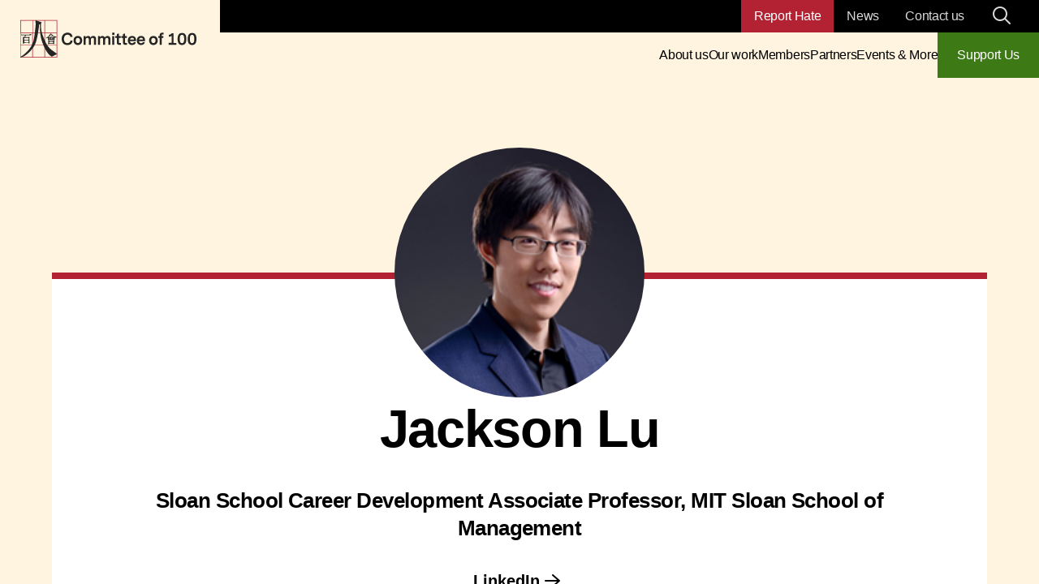

--- FILE ---
content_type: text/html; charset=UTF-8
request_url: https://www.committee100.org/ngl/jackson-lu/
body_size: 42135
content:
<!doctype html>
<html lang="en-US">
  <head>
    <meta charset="utf-8"><script type="text/javascript">(window.NREUM||(NREUM={})).init={privacy:{cookies_enabled:true},ajax:{deny_list:["bam.nr-data.net"]},feature_flags:["soft_nav"],distributed_tracing:{enabled:true}};(window.NREUM||(NREUM={})).loader_config={agentID:"718408888",accountID:"6859018",trustKey:"66686",xpid:"Ug4CWFZSABAHVVVQBwgBX1Y=",licenseKey:"NRJS-c56a08bf85c1b493546",applicationID:"714209692",browserID:"718408888"};;/*! For license information please see nr-loader-spa-1.308.0.min.js.LICENSE.txt */
(()=>{var e,t,r={384:(e,t,r)=>{"use strict";r.d(t,{NT:()=>a,US:()=>u,Zm:()=>o,bQ:()=>d,dV:()=>c,pV:()=>l});var n=r(6154),i=r(1863),s=r(1910);const a={beacon:"bam.nr-data.net",errorBeacon:"bam.nr-data.net"};function o(){return n.gm.NREUM||(n.gm.NREUM={}),void 0===n.gm.newrelic&&(n.gm.newrelic=n.gm.NREUM),n.gm.NREUM}function c(){let e=o();return e.o||(e.o={ST:n.gm.setTimeout,SI:n.gm.setImmediate||n.gm.setInterval,CT:n.gm.clearTimeout,XHR:n.gm.XMLHttpRequest,REQ:n.gm.Request,EV:n.gm.Event,PR:n.gm.Promise,MO:n.gm.MutationObserver,FETCH:n.gm.fetch,WS:n.gm.WebSocket},(0,s.i)(...Object.values(e.o))),e}function d(e,t){let r=o();r.initializedAgents??={},t.initializedAt={ms:(0,i.t)(),date:new Date},r.initializedAgents[e]=t}function u(e,t){o()[e]=t}function l(){return function(){let e=o();const t=e.info||{};e.info={beacon:a.beacon,errorBeacon:a.errorBeacon,...t}}(),function(){let e=o();const t=e.init||{};e.init={...t}}(),c(),function(){let e=o();const t=e.loader_config||{};e.loader_config={...t}}(),o()}},782:(e,t,r)=>{"use strict";r.d(t,{T:()=>n});const n=r(860).K7.pageViewTiming},860:(e,t,r)=>{"use strict";r.d(t,{$J:()=>u,K7:()=>c,P3:()=>d,XX:()=>i,Yy:()=>o,df:()=>s,qY:()=>n,v4:()=>a});const n="events",i="jserrors",s="browser/blobs",a="rum",o="browser/logs",c={ajax:"ajax",genericEvents:"generic_events",jserrors:i,logging:"logging",metrics:"metrics",pageAction:"page_action",pageViewEvent:"page_view_event",pageViewTiming:"page_view_timing",sessionReplay:"session_replay",sessionTrace:"session_trace",softNav:"soft_navigations",spa:"spa"},d={[c.pageViewEvent]:1,[c.pageViewTiming]:2,[c.metrics]:3,[c.jserrors]:4,[c.spa]:5,[c.ajax]:6,[c.sessionTrace]:7,[c.softNav]:8,[c.sessionReplay]:9,[c.logging]:10,[c.genericEvents]:11},u={[c.pageViewEvent]:a,[c.pageViewTiming]:n,[c.ajax]:n,[c.spa]:n,[c.softNav]:n,[c.metrics]:i,[c.jserrors]:i,[c.sessionTrace]:s,[c.sessionReplay]:s,[c.logging]:o,[c.genericEvents]:"ins"}},944:(e,t,r)=>{"use strict";r.d(t,{R:()=>i});var n=r(3241);function i(e,t){"function"==typeof console.debug&&(console.debug("New Relic Warning: https://github.com/newrelic/newrelic-browser-agent/blob/main/docs/warning-codes.md#".concat(e),t),(0,n.W)({agentIdentifier:null,drained:null,type:"data",name:"warn",feature:"warn",data:{code:e,secondary:t}}))}},993:(e,t,r)=>{"use strict";r.d(t,{A$:()=>s,ET:()=>a,TZ:()=>o,p_:()=>i});var n=r(860);const i={ERROR:"ERROR",WARN:"WARN",INFO:"INFO",DEBUG:"DEBUG",TRACE:"TRACE"},s={OFF:0,ERROR:1,WARN:2,INFO:3,DEBUG:4,TRACE:5},a="log",o=n.K7.logging},1541:(e,t,r)=>{"use strict";r.d(t,{U:()=>i,f:()=>n});const n={MFE:"MFE",BA:"BA"};function i(e,t){if(2!==t?.harvestEndpointVersion)return{};const r=t.agentRef.runtime.appMetadata.agents[0].entityGuid;return e?{"source.id":e.id,"source.name":e.name,"source.type":e.type,"parent.id":e.parent?.id||r,"parent.type":e.parent?.type||n.BA}:{"entity.guid":r,appId:t.agentRef.info.applicationID}}},1687:(e,t,r)=>{"use strict";r.d(t,{Ak:()=>d,Ze:()=>h,x3:()=>u});var n=r(3241),i=r(7836),s=r(3606),a=r(860),o=r(2646);const c={};function d(e,t){const r={staged:!1,priority:a.P3[t]||0};l(e),c[e].get(t)||c[e].set(t,r)}function u(e,t){e&&c[e]&&(c[e].get(t)&&c[e].delete(t),p(e,t,!1),c[e].size&&f(e))}function l(e){if(!e)throw new Error("agentIdentifier required");c[e]||(c[e]=new Map)}function h(e="",t="feature",r=!1){if(l(e),!e||!c[e].get(t)||r)return p(e,t);c[e].get(t).staged=!0,f(e)}function f(e){const t=Array.from(c[e]);t.every(([e,t])=>t.staged)&&(t.sort((e,t)=>e[1].priority-t[1].priority),t.forEach(([t])=>{c[e].delete(t),p(e,t)}))}function p(e,t,r=!0){const a=e?i.ee.get(e):i.ee,c=s.i.handlers;if(!a.aborted&&a.backlog&&c){if((0,n.W)({agentIdentifier:e,type:"lifecycle",name:"drain",feature:t}),r){const e=a.backlog[t],r=c[t];if(r){for(let t=0;e&&t<e.length;++t)g(e[t],r);Object.entries(r).forEach(([e,t])=>{Object.values(t||{}).forEach(t=>{t[0]?.on&&t[0]?.context()instanceof o.y&&t[0].on(e,t[1])})})}}a.isolatedBacklog||delete c[t],a.backlog[t]=null,a.emit("drain-"+t,[])}}function g(e,t){var r=e[1];Object.values(t[r]||{}).forEach(t=>{var r=e[0];if(t[0]===r){var n=t[1],i=e[3],s=e[2];n.apply(i,s)}})}},1738:(e,t,r)=>{"use strict";r.d(t,{U:()=>f,Y:()=>h});var n=r(3241),i=r(9908),s=r(1863),a=r(944),o=r(5701),c=r(3969),d=r(8362),u=r(860),l=r(4261);function h(e,t,r,s){const h=s||r;!h||h[e]&&h[e]!==d.d.prototype[e]||(h[e]=function(){(0,i.p)(c.xV,["API/"+e+"/called"],void 0,u.K7.metrics,r.ee),(0,n.W)({agentIdentifier:r.agentIdentifier,drained:!!o.B?.[r.agentIdentifier],type:"data",name:"api",feature:l.Pl+e,data:{}});try{return t.apply(this,arguments)}catch(e){(0,a.R)(23,e)}})}function f(e,t,r,n,a){const o=e.info;null===r?delete o.jsAttributes[t]:o.jsAttributes[t]=r,(a||null===r)&&(0,i.p)(l.Pl+n,[(0,s.t)(),t,r],void 0,"session",e.ee)}},1741:(e,t,r)=>{"use strict";r.d(t,{W:()=>s});var n=r(944),i=r(4261);class s{#e(e,...t){if(this[e]!==s.prototype[e])return this[e](...t);(0,n.R)(35,e)}addPageAction(e,t){return this.#e(i.hG,e,t)}register(e){return this.#e(i.eY,e)}recordCustomEvent(e,t){return this.#e(i.fF,e,t)}setPageViewName(e,t){return this.#e(i.Fw,e,t)}setCustomAttribute(e,t,r){return this.#e(i.cD,e,t,r)}noticeError(e,t){return this.#e(i.o5,e,t)}setUserId(e,t=!1){return this.#e(i.Dl,e,t)}setApplicationVersion(e){return this.#e(i.nb,e)}setErrorHandler(e){return this.#e(i.bt,e)}addRelease(e,t){return this.#e(i.k6,e,t)}log(e,t){return this.#e(i.$9,e,t)}start(){return this.#e(i.d3)}finished(e){return this.#e(i.BL,e)}recordReplay(){return this.#e(i.CH)}pauseReplay(){return this.#e(i.Tb)}addToTrace(e){return this.#e(i.U2,e)}setCurrentRouteName(e){return this.#e(i.PA,e)}interaction(e){return this.#e(i.dT,e)}wrapLogger(e,t,r){return this.#e(i.Wb,e,t,r)}measure(e,t){return this.#e(i.V1,e,t)}consent(e){return this.#e(i.Pv,e)}}},1863:(e,t,r)=>{"use strict";function n(){return Math.floor(performance.now())}r.d(t,{t:()=>n})},1910:(e,t,r)=>{"use strict";r.d(t,{i:()=>s});var n=r(944);const i=new Map;function s(...e){return e.every(e=>{if(i.has(e))return i.get(e);const t="function"==typeof e?e.toString():"",r=t.includes("[native code]"),s=t.includes("nrWrapper");return r||s||(0,n.R)(64,e?.name||t),i.set(e,r),r})}},2555:(e,t,r)=>{"use strict";r.d(t,{D:()=>o,f:()=>a});var n=r(384),i=r(8122);const s={beacon:n.NT.beacon,errorBeacon:n.NT.errorBeacon,licenseKey:void 0,applicationID:void 0,sa:void 0,queueTime:void 0,applicationTime:void 0,ttGuid:void 0,user:void 0,account:void 0,product:void 0,extra:void 0,jsAttributes:{},userAttributes:void 0,atts:void 0,transactionName:void 0,tNamePlain:void 0};function a(e){try{return!!e.licenseKey&&!!e.errorBeacon&&!!e.applicationID}catch(e){return!1}}const o=e=>(0,i.a)(e,s)},2614:(e,t,r)=>{"use strict";r.d(t,{BB:()=>a,H3:()=>n,g:()=>d,iL:()=>c,tS:()=>o,uh:()=>i,wk:()=>s});const n="NRBA",i="SESSION",s=144e5,a=18e5,o={STARTED:"session-started",PAUSE:"session-pause",RESET:"session-reset",RESUME:"session-resume",UPDATE:"session-update"},c={SAME_TAB:"same-tab",CROSS_TAB:"cross-tab"},d={OFF:0,FULL:1,ERROR:2}},2646:(e,t,r)=>{"use strict";r.d(t,{y:()=>n});class n{constructor(e){this.contextId=e}}},2843:(e,t,r)=>{"use strict";r.d(t,{G:()=>s,u:()=>i});var n=r(3878);function i(e,t=!1,r,i){(0,n.DD)("visibilitychange",function(){if(t)return void("hidden"===document.visibilityState&&e());e(document.visibilityState)},r,i)}function s(e,t,r){(0,n.sp)("pagehide",e,t,r)}},3241:(e,t,r)=>{"use strict";r.d(t,{W:()=>s});var n=r(6154);const i="newrelic";function s(e={}){try{n.gm.dispatchEvent(new CustomEvent(i,{detail:e}))}catch(e){}}},3304:(e,t,r)=>{"use strict";r.d(t,{A:()=>s});var n=r(7836);const i=()=>{const e=new WeakSet;return(t,r)=>{if("object"==typeof r&&null!==r){if(e.has(r))return;e.add(r)}return r}};function s(e){try{return JSON.stringify(e,i())??""}catch(e){try{n.ee.emit("internal-error",[e])}catch(e){}return""}}},3333:(e,t,r)=>{"use strict";r.d(t,{$v:()=>u,TZ:()=>n,Xh:()=>c,Zp:()=>i,kd:()=>d,mq:()=>o,nf:()=>a,qN:()=>s});const n=r(860).K7.genericEvents,i=["auxclick","click","copy","keydown","paste","scrollend"],s=["focus","blur"],a=4,o=1e3,c=2e3,d=["PageAction","UserAction","BrowserPerformance"],u={RESOURCES:"experimental.resources",REGISTER:"register"}},3434:(e,t,r)=>{"use strict";r.d(t,{Jt:()=>s,YM:()=>d});var n=r(7836),i=r(5607);const s="nr@original:".concat(i.W),a=50;var o=Object.prototype.hasOwnProperty,c=!1;function d(e,t){return e||(e=n.ee),r.inPlace=function(e,t,n,i,s){n||(n="");const a="-"===n.charAt(0);for(let o=0;o<t.length;o++){const c=t[o],d=e[c];l(d)||(e[c]=r(d,a?c+n:n,i,c,s))}},r.flag=s,r;function r(t,r,n,c,d){return l(t)?t:(r||(r=""),nrWrapper[s]=t,function(e,t,r){if(Object.defineProperty&&Object.keys)try{return Object.keys(e).forEach(function(r){Object.defineProperty(t,r,{get:function(){return e[r]},set:function(t){return e[r]=t,t}})}),t}catch(e){u([e],r)}for(var n in e)o.call(e,n)&&(t[n]=e[n])}(t,nrWrapper,e),nrWrapper);function nrWrapper(){var s,o,l,h;let f;try{o=this,s=[...arguments],l="function"==typeof n?n(s,o):n||{}}catch(t){u([t,"",[s,o,c],l],e)}i(r+"start",[s,o,c],l,d);const p=performance.now();let g;try{return h=t.apply(o,s),g=performance.now(),h}catch(e){throw g=performance.now(),i(r+"err",[s,o,e],l,d),f=e,f}finally{const e=g-p,t={start:p,end:g,duration:e,isLongTask:e>=a,methodName:c,thrownError:f};t.isLongTask&&i("long-task",[t,o],l,d),i(r+"end",[s,o,h],l,d)}}}function i(r,n,i,s){if(!c||t){var a=c;c=!0;try{e.emit(r,n,i,t,s)}catch(t){u([t,r,n,i],e)}c=a}}}function u(e,t){t||(t=n.ee);try{t.emit("internal-error",e)}catch(e){}}function l(e){return!(e&&"function"==typeof e&&e.apply&&!e[s])}},3606:(e,t,r)=>{"use strict";r.d(t,{i:()=>s});var n=r(9908);s.on=a;var i=s.handlers={};function s(e,t,r,s){a(s||n.d,i,e,t,r)}function a(e,t,r,i,s){s||(s="feature"),e||(e=n.d);var a=t[s]=t[s]||{};(a[r]=a[r]||[]).push([e,i])}},3738:(e,t,r)=>{"use strict";r.d(t,{He:()=>i,Kp:()=>o,Lc:()=>d,Rz:()=>u,TZ:()=>n,bD:()=>s,d3:()=>a,jx:()=>l,sl:()=>h,uP:()=>c});const n=r(860).K7.sessionTrace,i="bstResource",s="resource",a="-start",o="-end",c="fn"+a,d="fn"+o,u="pushState",l=1e3,h=3e4},3785:(e,t,r)=>{"use strict";r.d(t,{R:()=>c,b:()=>d});var n=r(9908),i=r(1863),s=r(860),a=r(3969),o=r(993);function c(e,t,r={},c=o.p_.INFO,d=!0,u,l=(0,i.t)()){(0,n.p)(a.xV,["API/logging/".concat(c.toLowerCase(),"/called")],void 0,s.K7.metrics,e),(0,n.p)(o.ET,[l,t,r,c,d,u],void 0,s.K7.logging,e)}function d(e){return"string"==typeof e&&Object.values(o.p_).some(t=>t===e.toUpperCase().trim())}},3878:(e,t,r)=>{"use strict";function n(e,t){return{capture:e,passive:!1,signal:t}}function i(e,t,r=!1,i){window.addEventListener(e,t,n(r,i))}function s(e,t,r=!1,i){document.addEventListener(e,t,n(r,i))}r.d(t,{DD:()=>s,jT:()=>n,sp:()=>i})},3962:(e,t,r)=>{"use strict";r.d(t,{AM:()=>a,O2:()=>l,OV:()=>s,Qu:()=>h,TZ:()=>c,ih:()=>f,pP:()=>o,t1:()=>u,tC:()=>i,wD:()=>d});var n=r(860);const i=["click","keydown","submit"],s="popstate",a="api",o="initialPageLoad",c=n.K7.softNav,d=5e3,u=500,l={INITIAL_PAGE_LOAD:"",ROUTE_CHANGE:1,UNSPECIFIED:2},h={INTERACTION:1,AJAX:2,CUSTOM_END:3,CUSTOM_TRACER:4},f={IP:"in progress",PF:"pending finish",FIN:"finished",CAN:"cancelled"}},3969:(e,t,r)=>{"use strict";r.d(t,{TZ:()=>n,XG:()=>o,rs:()=>i,xV:()=>a,z_:()=>s});const n=r(860).K7.metrics,i="sm",s="cm",a="storeSupportabilityMetrics",o="storeEventMetrics"},4234:(e,t,r)=>{"use strict";r.d(t,{W:()=>s});var n=r(7836),i=r(1687);class s{constructor(e,t){this.agentIdentifier=e,this.ee=n.ee.get(e),this.featureName=t,this.blocked=!1}deregisterDrain(){(0,i.x3)(this.agentIdentifier,this.featureName)}}},4261:(e,t,r)=>{"use strict";r.d(t,{$9:()=>u,BL:()=>c,CH:()=>p,Dl:()=>R,Fw:()=>w,PA:()=>v,Pl:()=>n,Pv:()=>A,Tb:()=>h,U2:()=>a,V1:()=>E,Wb:()=>T,bt:()=>y,cD:()=>b,d3:()=>x,dT:()=>d,eY:()=>g,fF:()=>f,hG:()=>s,hw:()=>i,k6:()=>o,nb:()=>m,o5:()=>l});const n="api-",i=n+"ixn-",s="addPageAction",a="addToTrace",o="addRelease",c="finished",d="interaction",u="log",l="noticeError",h="pauseReplay",f="recordCustomEvent",p="recordReplay",g="register",m="setApplicationVersion",v="setCurrentRouteName",b="setCustomAttribute",y="setErrorHandler",w="setPageViewName",R="setUserId",x="start",T="wrapLogger",E="measure",A="consent"},5205:(e,t,r)=>{"use strict";r.d(t,{j:()=>S});var n=r(384),i=r(1741);var s=r(2555),a=r(3333);const o=e=>{if(!e||"string"!=typeof e)return!1;try{document.createDocumentFragment().querySelector(e)}catch{return!1}return!0};var c=r(2614),d=r(944),u=r(8122);const l="[data-nr-mask]",h=e=>(0,u.a)(e,(()=>{const e={feature_flags:[],experimental:{allow_registered_children:!1,resources:!1},mask_selector:"*",block_selector:"[data-nr-block]",mask_input_options:{color:!1,date:!1,"datetime-local":!1,email:!1,month:!1,number:!1,range:!1,search:!1,tel:!1,text:!1,time:!1,url:!1,week:!1,textarea:!1,select:!1,password:!0}};return{ajax:{deny_list:void 0,block_internal:!0,enabled:!0,autoStart:!0},api:{get allow_registered_children(){return e.feature_flags.includes(a.$v.REGISTER)||e.experimental.allow_registered_children},set allow_registered_children(t){e.experimental.allow_registered_children=t},duplicate_registered_data:!1},browser_consent_mode:{enabled:!1},distributed_tracing:{enabled:void 0,exclude_newrelic_header:void 0,cors_use_newrelic_header:void 0,cors_use_tracecontext_headers:void 0,allowed_origins:void 0},get feature_flags(){return e.feature_flags},set feature_flags(t){e.feature_flags=t},generic_events:{enabled:!0,autoStart:!0},harvest:{interval:30},jserrors:{enabled:!0,autoStart:!0},logging:{enabled:!0,autoStart:!0},metrics:{enabled:!0,autoStart:!0},obfuscate:void 0,page_action:{enabled:!0},page_view_event:{enabled:!0,autoStart:!0},page_view_timing:{enabled:!0,autoStart:!0},performance:{capture_marks:!1,capture_measures:!1,capture_detail:!0,resources:{get enabled(){return e.feature_flags.includes(a.$v.RESOURCES)||e.experimental.resources},set enabled(t){e.experimental.resources=t},asset_types:[],first_party_domains:[],ignore_newrelic:!0}},privacy:{cookies_enabled:!0},proxy:{assets:void 0,beacon:void 0},session:{expiresMs:c.wk,inactiveMs:c.BB},session_replay:{autoStart:!0,enabled:!1,preload:!1,sampling_rate:10,error_sampling_rate:100,collect_fonts:!1,inline_images:!1,fix_stylesheets:!0,mask_all_inputs:!0,get mask_text_selector(){return e.mask_selector},set mask_text_selector(t){o(t)?e.mask_selector="".concat(t,",").concat(l):""===t||null===t?e.mask_selector=l:(0,d.R)(5,t)},get block_class(){return"nr-block"},get ignore_class(){return"nr-ignore"},get mask_text_class(){return"nr-mask"},get block_selector(){return e.block_selector},set block_selector(t){o(t)?e.block_selector+=",".concat(t):""!==t&&(0,d.R)(6,t)},get mask_input_options(){return e.mask_input_options},set mask_input_options(t){t&&"object"==typeof t?e.mask_input_options={...t,password:!0}:(0,d.R)(7,t)}},session_trace:{enabled:!0,autoStart:!0},soft_navigations:{enabled:!0,autoStart:!0},spa:{enabled:!0,autoStart:!0},ssl:void 0,user_actions:{enabled:!0,elementAttributes:["id","className","tagName","type"]}}})());var f=r(6154),p=r(9324);let g=0;const m={buildEnv:p.F3,distMethod:p.Xs,version:p.xv,originTime:f.WN},v={consented:!1},b={appMetadata:{},get consented(){return this.session?.state?.consent||v.consented},set consented(e){v.consented=e},customTransaction:void 0,denyList:void 0,disabled:!1,harvester:void 0,isolatedBacklog:!1,isRecording:!1,loaderType:void 0,maxBytes:3e4,obfuscator:void 0,onerror:void 0,ptid:void 0,releaseIds:{},session:void 0,timeKeeper:void 0,registeredEntities:[],jsAttributesMetadata:{bytes:0},get harvestCount(){return++g}},y=e=>{const t=(0,u.a)(e,b),r=Object.keys(m).reduce((e,t)=>(e[t]={value:m[t],writable:!1,configurable:!0,enumerable:!0},e),{});return Object.defineProperties(t,r)};var w=r(5701);const R=e=>{const t=e.startsWith("http");e+="/",r.p=t?e:"https://"+e};var x=r(7836),T=r(3241);const E={accountID:void 0,trustKey:void 0,agentID:void 0,licenseKey:void 0,applicationID:void 0,xpid:void 0},A=e=>(0,u.a)(e,E),_=new Set;function S(e,t={},r,a){let{init:o,info:c,loader_config:d,runtime:u={},exposed:l=!0}=t;if(!c){const e=(0,n.pV)();o=e.init,c=e.info,d=e.loader_config}e.init=h(o||{}),e.loader_config=A(d||{}),c.jsAttributes??={},f.bv&&(c.jsAttributes.isWorker=!0),e.info=(0,s.D)(c);const p=e.init,g=[c.beacon,c.errorBeacon];_.has(e.agentIdentifier)||(p.proxy.assets&&(R(p.proxy.assets),g.push(p.proxy.assets)),p.proxy.beacon&&g.push(p.proxy.beacon),e.beacons=[...g],function(e){const t=(0,n.pV)();Object.getOwnPropertyNames(i.W.prototype).forEach(r=>{const n=i.W.prototype[r];if("function"!=typeof n||"constructor"===n)return;let s=t[r];e[r]&&!1!==e.exposed&&"micro-agent"!==e.runtime?.loaderType&&(t[r]=(...t)=>{const n=e[r](...t);return s?s(...t):n})})}(e),(0,n.US)("activatedFeatures",w.B)),u.denyList=[...p.ajax.deny_list||[],...p.ajax.block_internal?g:[]],u.ptid=e.agentIdentifier,u.loaderType=r,e.runtime=y(u),_.has(e.agentIdentifier)||(e.ee=x.ee.get(e.agentIdentifier),e.exposed=l,(0,T.W)({agentIdentifier:e.agentIdentifier,drained:!!w.B?.[e.agentIdentifier],type:"lifecycle",name:"initialize",feature:void 0,data:e.config})),_.add(e.agentIdentifier)}},5270:(e,t,r)=>{"use strict";r.d(t,{Aw:()=>a,SR:()=>s,rF:()=>o});var n=r(384),i=r(7767);function s(e){return!!(0,n.dV)().o.MO&&(0,i.V)(e)&&!0===e?.session_trace.enabled}function a(e){return!0===e?.session_replay.preload&&s(e)}function o(e,t){try{if("string"==typeof t?.type){if("password"===t.type.toLowerCase())return"*".repeat(e?.length||0);if(void 0!==t?.dataset?.nrUnmask||t?.classList?.contains("nr-unmask"))return e}}catch(e){}return"string"==typeof e?e.replace(/[\S]/g,"*"):"*".repeat(e?.length||0)}},5289:(e,t,r)=>{"use strict";r.d(t,{GG:()=>a,Qr:()=>c,sB:()=>o});var n=r(3878),i=r(6389);function s(){return"undefined"==typeof document||"complete"===document.readyState}function a(e,t){if(s())return e();const r=(0,i.J)(e),a=setInterval(()=>{s()&&(clearInterval(a),r())},500);(0,n.sp)("load",r,t)}function o(e){if(s())return e();(0,n.DD)("DOMContentLoaded",e)}function c(e){if(s())return e();(0,n.sp)("popstate",e)}},5607:(e,t,r)=>{"use strict";r.d(t,{W:()=>n});const n=(0,r(9566).bz)()},5701:(e,t,r)=>{"use strict";r.d(t,{B:()=>s,t:()=>a});var n=r(3241);const i=new Set,s={};function a(e,t){const r=t.agentIdentifier;s[r]??={},e&&"object"==typeof e&&(i.has(r)||(t.ee.emit("rumresp",[e]),s[r]=e,i.add(r),(0,n.W)({agentIdentifier:r,loaded:!0,drained:!0,type:"lifecycle",name:"load",feature:void 0,data:e})))}},6154:(e,t,r)=>{"use strict";r.d(t,{OF:()=>d,RI:()=>i,WN:()=>h,bv:()=>s,eN:()=>f,gm:()=>a,lR:()=>l,m:()=>c,mw:()=>o,sb:()=>u});var n=r(1863);const i="undefined"!=typeof window&&!!window.document,s="undefined"!=typeof WorkerGlobalScope&&("undefined"!=typeof self&&self instanceof WorkerGlobalScope&&self.navigator instanceof WorkerNavigator||"undefined"!=typeof globalThis&&globalThis instanceof WorkerGlobalScope&&globalThis.navigator instanceof WorkerNavigator),a=i?window:"undefined"!=typeof WorkerGlobalScope&&("undefined"!=typeof self&&self instanceof WorkerGlobalScope&&self||"undefined"!=typeof globalThis&&globalThis instanceof WorkerGlobalScope&&globalThis),o=Boolean("hidden"===a?.document?.visibilityState),c=""+a?.location,d=/iPad|iPhone|iPod/.test(a.navigator?.userAgent),u=d&&"undefined"==typeof SharedWorker,l=(()=>{const e=a.navigator?.userAgent?.match(/Firefox[/\s](\d+\.\d+)/);return Array.isArray(e)&&e.length>=2?+e[1]:0})(),h=Date.now()-(0,n.t)(),f=()=>"undefined"!=typeof PerformanceNavigationTiming&&a?.performance?.getEntriesByType("navigation")?.[0]?.responseStart},6344:(e,t,r)=>{"use strict";r.d(t,{BB:()=>u,Qb:()=>l,TZ:()=>i,Ug:()=>a,Vh:()=>s,_s:()=>o,bc:()=>d,yP:()=>c});var n=r(2614);const i=r(860).K7.sessionReplay,s="errorDuringReplay",a=.12,o={DomContentLoaded:0,Load:1,FullSnapshot:2,IncrementalSnapshot:3,Meta:4,Custom:5},c={[n.g.ERROR]:15e3,[n.g.FULL]:3e5,[n.g.OFF]:0},d={RESET:{message:"Session was reset",sm:"Reset"},IMPORT:{message:"Recorder failed to import",sm:"Import"},TOO_MANY:{message:"429: Too Many Requests",sm:"Too-Many"},TOO_BIG:{message:"Payload was too large",sm:"Too-Big"},CROSS_TAB:{message:"Session Entity was set to OFF on another tab",sm:"Cross-Tab"},ENTITLEMENTS:{message:"Session Replay is not allowed and will not be started",sm:"Entitlement"}},u=5e3,l={API:"api",RESUME:"resume",SWITCH_TO_FULL:"switchToFull",INITIALIZE:"initialize",PRELOAD:"preload"}},6389:(e,t,r)=>{"use strict";function n(e,t=500,r={}){const n=r?.leading||!1;let i;return(...r)=>{n&&void 0===i&&(e.apply(this,r),i=setTimeout(()=>{i=clearTimeout(i)},t)),n||(clearTimeout(i),i=setTimeout(()=>{e.apply(this,r)},t))}}function i(e){let t=!1;return(...r)=>{t||(t=!0,e.apply(this,r))}}r.d(t,{J:()=>i,s:()=>n})},6630:(e,t,r)=>{"use strict";r.d(t,{T:()=>n});const n=r(860).K7.pageViewEvent},6774:(e,t,r)=>{"use strict";r.d(t,{T:()=>n});const n=r(860).K7.jserrors},7295:(e,t,r)=>{"use strict";r.d(t,{Xv:()=>a,gX:()=>i,iW:()=>s});var n=[];function i(e){if(!e||s(e))return!1;if(0===n.length)return!0;if("*"===n[0].hostname)return!1;for(var t=0;t<n.length;t++){var r=n[t];if(r.hostname.test(e.hostname)&&r.pathname.test(e.pathname))return!1}return!0}function s(e){return void 0===e.hostname}function a(e){if(n=[],e&&e.length)for(var t=0;t<e.length;t++){let r=e[t];if(!r)continue;if("*"===r)return void(n=[{hostname:"*"}]);0===r.indexOf("http://")?r=r.substring(7):0===r.indexOf("https://")&&(r=r.substring(8));const i=r.indexOf("/");let s,a;i>0?(s=r.substring(0,i),a=r.substring(i)):(s=r,a="*");let[c]=s.split(":");n.push({hostname:o(c),pathname:o(a,!0)})}}function o(e,t=!1){const r=e.replace(/[.+?^${}()|[\]\\]/g,e=>"\\"+e).replace(/\*/g,".*?");return new RegExp((t?"^":"")+r+"$")}},7485:(e,t,r)=>{"use strict";r.d(t,{D:()=>i});var n=r(6154);function i(e){if(0===(e||"").indexOf("data:"))return{protocol:"data"};try{const t=new URL(e,location.href),r={port:t.port,hostname:t.hostname,pathname:t.pathname,search:t.search,protocol:t.protocol.slice(0,t.protocol.indexOf(":")),sameOrigin:t.protocol===n.gm?.location?.protocol&&t.host===n.gm?.location?.host};return r.port&&""!==r.port||("http:"===t.protocol&&(r.port="80"),"https:"===t.protocol&&(r.port="443")),r.pathname&&""!==r.pathname?r.pathname.startsWith("/")||(r.pathname="/".concat(r.pathname)):r.pathname="/",r}catch(e){return{}}}},7699:(e,t,r)=>{"use strict";r.d(t,{It:()=>s,KC:()=>o,No:()=>i,qh:()=>a});var n=r(860);const i=16e3,s=1e6,a="SESSION_ERROR",o={[n.K7.logging]:!0,[n.K7.genericEvents]:!1,[n.K7.jserrors]:!1,[n.K7.ajax]:!1}},7767:(e,t,r)=>{"use strict";r.d(t,{V:()=>i});var n=r(6154);const i=e=>n.RI&&!0===e?.privacy.cookies_enabled},7836:(e,t,r)=>{"use strict";r.d(t,{P:()=>o,ee:()=>c});var n=r(384),i=r(8990),s=r(2646),a=r(5607);const o="nr@context:".concat(a.W),c=function e(t,r){var n={},a={},u={},l=!1;try{l=16===r.length&&d.initializedAgents?.[r]?.runtime.isolatedBacklog}catch(e){}var h={on:p,addEventListener:p,removeEventListener:function(e,t){var r=n[e];if(!r)return;for(var i=0;i<r.length;i++)r[i]===t&&r.splice(i,1)},emit:function(e,r,n,i,s){!1!==s&&(s=!0);if(c.aborted&&!i)return;t&&s&&t.emit(e,r,n);var o=f(n);g(e).forEach(e=>{e.apply(o,r)});var d=v()[a[e]];d&&d.push([h,e,r,o]);return o},get:m,listeners:g,context:f,buffer:function(e,t){const r=v();if(t=t||"feature",h.aborted)return;Object.entries(e||{}).forEach(([e,n])=>{a[n]=t,t in r||(r[t]=[])})},abort:function(){h._aborted=!0,Object.keys(h.backlog).forEach(e=>{delete h.backlog[e]})},isBuffering:function(e){return!!v()[a[e]]},debugId:r,backlog:l?{}:t&&"object"==typeof t.backlog?t.backlog:{},isolatedBacklog:l};return Object.defineProperty(h,"aborted",{get:()=>{let e=h._aborted||!1;return e||(t&&(e=t.aborted),e)}}),h;function f(e){return e&&e instanceof s.y?e:e?(0,i.I)(e,o,()=>new s.y(o)):new s.y(o)}function p(e,t){n[e]=g(e).concat(t)}function g(e){return n[e]||[]}function m(t){return u[t]=u[t]||e(h,t)}function v(){return h.backlog}}(void 0,"globalEE"),d=(0,n.Zm)();d.ee||(d.ee=c)},8122:(e,t,r)=>{"use strict";r.d(t,{a:()=>i});var n=r(944);function i(e,t){try{if(!e||"object"!=typeof e)return(0,n.R)(3);if(!t||"object"!=typeof t)return(0,n.R)(4);const r=Object.create(Object.getPrototypeOf(t),Object.getOwnPropertyDescriptors(t)),s=0===Object.keys(r).length?e:r;for(let a in s)if(void 0!==e[a])try{if(null===e[a]){r[a]=null;continue}Array.isArray(e[a])&&Array.isArray(t[a])?r[a]=Array.from(new Set([...e[a],...t[a]])):"object"==typeof e[a]&&"object"==typeof t[a]?r[a]=i(e[a],t[a]):r[a]=e[a]}catch(e){r[a]||(0,n.R)(1,e)}return r}catch(e){(0,n.R)(2,e)}}},8139:(e,t,r)=>{"use strict";r.d(t,{u:()=>h});var n=r(7836),i=r(3434),s=r(8990),a=r(6154);const o={},c=a.gm.XMLHttpRequest,d="addEventListener",u="removeEventListener",l="nr@wrapped:".concat(n.P);function h(e){var t=function(e){return(e||n.ee).get("events")}(e);if(o[t.debugId]++)return t;o[t.debugId]=1;var r=(0,i.YM)(t,!0);function h(e){r.inPlace(e,[d,u],"-",p)}function p(e,t){return e[1]}return"getPrototypeOf"in Object&&(a.RI&&f(document,h),c&&f(c.prototype,h),f(a.gm,h)),t.on(d+"-start",function(e,t){var n=e[1];if(null!==n&&("function"==typeof n||"object"==typeof n)&&"newrelic"!==e[0]){var i=(0,s.I)(n,l,function(){var e={object:function(){if("function"!=typeof n.handleEvent)return;return n.handleEvent.apply(n,arguments)},function:n}[typeof n];return e?r(e,"fn-",null,e.name||"anonymous"):n});this.wrapped=e[1]=i}}),t.on(u+"-start",function(e){e[1]=this.wrapped||e[1]}),t}function f(e,t,...r){let n=e;for(;"object"==typeof n&&!Object.prototype.hasOwnProperty.call(n,d);)n=Object.getPrototypeOf(n);n&&t(n,...r)}},8362:(e,t,r)=>{"use strict";r.d(t,{d:()=>s});var n=r(9566),i=r(1741);class s extends i.W{agentIdentifier=(0,n.LA)(16)}},8374:(e,t,r)=>{r.nc=(()=>{try{return document?.currentScript?.nonce}catch(e){}return""})()},8990:(e,t,r)=>{"use strict";r.d(t,{I:()=>i});var n=Object.prototype.hasOwnProperty;function i(e,t,r){if(n.call(e,t))return e[t];var i=r();if(Object.defineProperty&&Object.keys)try{return Object.defineProperty(e,t,{value:i,writable:!0,enumerable:!1}),i}catch(e){}return e[t]=i,i}},9119:(e,t,r)=>{"use strict";r.d(t,{L:()=>s});var n=/([^?#]*)[^#]*(#[^?]*|$).*/,i=/([^?#]*)().*/;function s(e,t){return e?e.replace(t?n:i,"$1$2"):e}},9300:(e,t,r)=>{"use strict";r.d(t,{T:()=>n});const n=r(860).K7.ajax},9324:(e,t,r)=>{"use strict";r.d(t,{AJ:()=>a,F3:()=>i,Xs:()=>s,Yq:()=>o,xv:()=>n});const n="1.308.0",i="PROD",s="CDN",a="@newrelic/rrweb",o="1.0.1"},9566:(e,t,r)=>{"use strict";r.d(t,{LA:()=>o,ZF:()=>c,bz:()=>a,el:()=>d});var n=r(6154);const i="xxxxxxxx-xxxx-4xxx-yxxx-xxxxxxxxxxxx";function s(e,t){return e?15&e[t]:16*Math.random()|0}function a(){const e=n.gm?.crypto||n.gm?.msCrypto;let t,r=0;return e&&e.getRandomValues&&(t=e.getRandomValues(new Uint8Array(30))),i.split("").map(e=>"x"===e?s(t,r++).toString(16):"y"===e?(3&s()|8).toString(16):e).join("")}function o(e){const t=n.gm?.crypto||n.gm?.msCrypto;let r,i=0;t&&t.getRandomValues&&(r=t.getRandomValues(new Uint8Array(e)));const a=[];for(var o=0;o<e;o++)a.push(s(r,i++).toString(16));return a.join("")}function c(){return o(16)}function d(){return o(32)}},9908:(e,t,r)=>{"use strict";r.d(t,{d:()=>n,p:()=>i});var n=r(7836).ee.get("handle");function i(e,t,r,i,s){s?(s.buffer([e],i),s.emit(e,t,r)):(n.buffer([e],i),n.emit(e,t,r))}}},n={};function i(e){var t=n[e];if(void 0!==t)return t.exports;var s=n[e]={exports:{}};return r[e](s,s.exports,i),s.exports}i.m=r,i.d=(e,t)=>{for(var r in t)i.o(t,r)&&!i.o(e,r)&&Object.defineProperty(e,r,{enumerable:!0,get:t[r]})},i.f={},i.e=e=>Promise.all(Object.keys(i.f).reduce((t,r)=>(i.f[r](e,t),t),[])),i.u=e=>({212:"nr-spa-compressor",249:"nr-spa-recorder",478:"nr-spa"}[e]+"-1.308.0.min.js"),i.o=(e,t)=>Object.prototype.hasOwnProperty.call(e,t),e={},t="NRBA-1.308.0.PROD:",i.l=(r,n,s,a)=>{if(e[r])e[r].push(n);else{var o,c;if(void 0!==s)for(var d=document.getElementsByTagName("script"),u=0;u<d.length;u++){var l=d[u];if(l.getAttribute("src")==r||l.getAttribute("data-webpack")==t+s){o=l;break}}if(!o){c=!0;var h={478:"sha512-RSfSVnmHk59T/uIPbdSE0LPeqcEdF4/+XhfJdBuccH5rYMOEZDhFdtnh6X6nJk7hGpzHd9Ujhsy7lZEz/ORYCQ==",249:"sha512-ehJXhmntm85NSqW4MkhfQqmeKFulra3klDyY0OPDUE+sQ3GokHlPh1pmAzuNy//3j4ac6lzIbmXLvGQBMYmrkg==",212:"sha512-B9h4CR46ndKRgMBcK+j67uSR2RCnJfGefU+A7FrgR/k42ovXy5x/MAVFiSvFxuVeEk/pNLgvYGMp1cBSK/G6Fg=="};(o=document.createElement("script")).charset="utf-8",i.nc&&o.setAttribute("nonce",i.nc),o.setAttribute("data-webpack",t+s),o.src=r,0!==o.src.indexOf(window.location.origin+"/")&&(o.crossOrigin="anonymous"),h[a]&&(o.integrity=h[a])}e[r]=[n];var f=(t,n)=>{o.onerror=o.onload=null,clearTimeout(p);var i=e[r];if(delete e[r],o.parentNode&&o.parentNode.removeChild(o),i&&i.forEach(e=>e(n)),t)return t(n)},p=setTimeout(f.bind(null,void 0,{type:"timeout",target:o}),12e4);o.onerror=f.bind(null,o.onerror),o.onload=f.bind(null,o.onload),c&&document.head.appendChild(o)}},i.r=e=>{"undefined"!=typeof Symbol&&Symbol.toStringTag&&Object.defineProperty(e,Symbol.toStringTag,{value:"Module"}),Object.defineProperty(e,"__esModule",{value:!0})},i.p="https://js-agent.newrelic.com/",(()=>{var e={38:0,788:0};i.f.j=(t,r)=>{var n=i.o(e,t)?e[t]:void 0;if(0!==n)if(n)r.push(n[2]);else{var s=new Promise((r,i)=>n=e[t]=[r,i]);r.push(n[2]=s);var a=i.p+i.u(t),o=new Error;i.l(a,r=>{if(i.o(e,t)&&(0!==(n=e[t])&&(e[t]=void 0),n)){var s=r&&("load"===r.type?"missing":r.type),a=r&&r.target&&r.target.src;o.message="Loading chunk "+t+" failed: ("+s+": "+a+")",o.name="ChunkLoadError",o.type=s,o.request=a,n[1](o)}},"chunk-"+t,t)}};var t=(t,r)=>{var n,s,[a,o,c]=r,d=0;if(a.some(t=>0!==e[t])){for(n in o)i.o(o,n)&&(i.m[n]=o[n]);if(c)c(i)}for(t&&t(r);d<a.length;d++)s=a[d],i.o(e,s)&&e[s]&&e[s][0](),e[s]=0},r=self["webpackChunk:NRBA-1.308.0.PROD"]=self["webpackChunk:NRBA-1.308.0.PROD"]||[];r.forEach(t.bind(null,0)),r.push=t.bind(null,r.push.bind(r))})(),(()=>{"use strict";i(8374);var e=i(8362),t=i(860);const r=Object.values(t.K7);var n=i(5205);var s=i(9908),a=i(1863),o=i(4261),c=i(1738);var d=i(1687),u=i(4234),l=i(5289),h=i(6154),f=i(944),p=i(5270),g=i(7767),m=i(6389),v=i(7699);class b extends u.W{constructor(e,t){super(e.agentIdentifier,t),this.agentRef=e,this.abortHandler=void 0,this.featAggregate=void 0,this.loadedSuccessfully=void 0,this.onAggregateImported=new Promise(e=>{this.loadedSuccessfully=e}),this.deferred=Promise.resolve(),!1===e.init[this.featureName].autoStart?this.deferred=new Promise((t,r)=>{this.ee.on("manual-start-all",(0,m.J)(()=>{(0,d.Ak)(e.agentIdentifier,this.featureName),t()}))}):(0,d.Ak)(e.agentIdentifier,t)}importAggregator(e,t,r={}){if(this.featAggregate)return;const n=async()=>{let n;await this.deferred;try{if((0,g.V)(e.init)){const{setupAgentSession:t}=await i.e(478).then(i.bind(i,8766));n=t(e)}}catch(e){(0,f.R)(20,e),this.ee.emit("internal-error",[e]),(0,s.p)(v.qh,[e],void 0,this.featureName,this.ee)}try{if(!this.#t(this.featureName,n,e.init))return(0,d.Ze)(this.agentIdentifier,this.featureName),void this.loadedSuccessfully(!1);const{Aggregate:i}=await t();this.featAggregate=new i(e,r),e.runtime.harvester.initializedAggregates.push(this.featAggregate),this.loadedSuccessfully(!0)}catch(e){(0,f.R)(34,e),this.abortHandler?.(),(0,d.Ze)(this.agentIdentifier,this.featureName,!0),this.loadedSuccessfully(!1),this.ee&&this.ee.abort()}};h.RI?(0,l.GG)(()=>n(),!0):n()}#t(e,r,n){if(this.blocked)return!1;switch(e){case t.K7.sessionReplay:return(0,p.SR)(n)&&!!r;case t.K7.sessionTrace:return!!r;default:return!0}}}var y=i(6630),w=i(2614),R=i(3241);class x extends b{static featureName=y.T;constructor(e){var t;super(e,y.T),this.setupInspectionEvents(e.agentIdentifier),t=e,(0,c.Y)(o.Fw,function(e,r){"string"==typeof e&&("/"!==e.charAt(0)&&(e="/"+e),t.runtime.customTransaction=(r||"http://custom.transaction")+e,(0,s.p)(o.Pl+o.Fw,[(0,a.t)()],void 0,void 0,t.ee))},t),this.importAggregator(e,()=>i.e(478).then(i.bind(i,2467)))}setupInspectionEvents(e){const t=(t,r)=>{t&&(0,R.W)({agentIdentifier:e,timeStamp:t.timeStamp,loaded:"complete"===t.target.readyState,type:"window",name:r,data:t.target.location+""})};(0,l.sB)(e=>{t(e,"DOMContentLoaded")}),(0,l.GG)(e=>{t(e,"load")}),(0,l.Qr)(e=>{t(e,"navigate")}),this.ee.on(w.tS.UPDATE,(t,r)=>{(0,R.W)({agentIdentifier:e,type:"lifecycle",name:"session",data:r})})}}var T=i(384);class E extends e.d{constructor(e){var t;(super(),h.gm)?(this.features={},(0,T.bQ)(this.agentIdentifier,this),this.desiredFeatures=new Set(e.features||[]),this.desiredFeatures.add(x),(0,n.j)(this,e,e.loaderType||"agent"),t=this,(0,c.Y)(o.cD,function(e,r,n=!1){if("string"==typeof e){if(["string","number","boolean"].includes(typeof r)||null===r)return(0,c.U)(t,e,r,o.cD,n);(0,f.R)(40,typeof r)}else(0,f.R)(39,typeof e)},t),function(e){(0,c.Y)(o.Dl,function(t,r=!1){if("string"!=typeof t&&null!==t)return void(0,f.R)(41,typeof t);const n=e.info.jsAttributes["enduser.id"];r&&null!=n&&n!==t?(0,s.p)(o.Pl+"setUserIdAndResetSession",[t],void 0,"session",e.ee):(0,c.U)(e,"enduser.id",t,o.Dl,!0)},e)}(this),function(e){(0,c.Y)(o.nb,function(t){if("string"==typeof t||null===t)return(0,c.U)(e,"application.version",t,o.nb,!1);(0,f.R)(42,typeof t)},e)}(this),function(e){(0,c.Y)(o.d3,function(){e.ee.emit("manual-start-all")},e)}(this),function(e){(0,c.Y)(o.Pv,function(t=!0){if("boolean"==typeof t){if((0,s.p)(o.Pl+o.Pv,[t],void 0,"session",e.ee),e.runtime.consented=t,t){const t=e.features.page_view_event;t.onAggregateImported.then(e=>{const r=t.featAggregate;e&&!r.sentRum&&r.sendRum()})}}else(0,f.R)(65,typeof t)},e)}(this),this.run()):(0,f.R)(21)}get config(){return{info:this.info,init:this.init,loader_config:this.loader_config,runtime:this.runtime}}get api(){return this}run(){try{const e=function(e){const t={};return r.forEach(r=>{t[r]=!!e[r]?.enabled}),t}(this.init),n=[...this.desiredFeatures];n.sort((e,r)=>t.P3[e.featureName]-t.P3[r.featureName]),n.forEach(r=>{if(!e[r.featureName]&&r.featureName!==t.K7.pageViewEvent)return;if(r.featureName===t.K7.spa)return void(0,f.R)(67);const n=function(e){switch(e){case t.K7.ajax:return[t.K7.jserrors];case t.K7.sessionTrace:return[t.K7.ajax,t.K7.pageViewEvent];case t.K7.sessionReplay:return[t.K7.sessionTrace];case t.K7.pageViewTiming:return[t.K7.pageViewEvent];default:return[]}}(r.featureName).filter(e=>!(e in this.features));n.length>0&&(0,f.R)(36,{targetFeature:r.featureName,missingDependencies:n}),this.features[r.featureName]=new r(this)})}catch(e){(0,f.R)(22,e);for(const e in this.features)this.features[e].abortHandler?.();const t=(0,T.Zm)();delete t.initializedAgents[this.agentIdentifier]?.features,delete this.sharedAggregator;return t.ee.get(this.agentIdentifier).abort(),!1}}}var A=i(2843),_=i(782);class S extends b{static featureName=_.T;constructor(e){super(e,_.T),h.RI&&((0,A.u)(()=>(0,s.p)("docHidden",[(0,a.t)()],void 0,_.T,this.ee),!0),(0,A.G)(()=>(0,s.p)("winPagehide",[(0,a.t)()],void 0,_.T,this.ee)),this.importAggregator(e,()=>i.e(478).then(i.bind(i,9917))))}}var O=i(3969);class I extends b{static featureName=O.TZ;constructor(e){super(e,O.TZ),h.RI&&document.addEventListener("securitypolicyviolation",e=>{(0,s.p)(O.xV,["Generic/CSPViolation/Detected"],void 0,this.featureName,this.ee)}),this.importAggregator(e,()=>i.e(478).then(i.bind(i,6555)))}}var N=i(6774),P=i(3878),k=i(3304);class D{constructor(e,t,r,n,i){this.name="UncaughtError",this.message="string"==typeof e?e:(0,k.A)(e),this.sourceURL=t,this.line=r,this.column=n,this.__newrelic=i}}function C(e){return M(e)?e:new D(void 0!==e?.message?e.message:e,e?.filename||e?.sourceURL,e?.lineno||e?.line,e?.colno||e?.col,e?.__newrelic,e?.cause)}function j(e){const t="Unhandled Promise Rejection: ";if(!e?.reason)return;if(M(e.reason)){try{e.reason.message.startsWith(t)||(e.reason.message=t+e.reason.message)}catch(e){}return C(e.reason)}const r=C(e.reason);return(r.message||"").startsWith(t)||(r.message=t+r.message),r}function L(e){if(e.error instanceof SyntaxError&&!/:\d+$/.test(e.error.stack?.trim())){const t=new D(e.message,e.filename,e.lineno,e.colno,e.error.__newrelic,e.cause);return t.name=SyntaxError.name,t}return M(e.error)?e.error:C(e)}function M(e){return e instanceof Error&&!!e.stack}function H(e,r,n,i,o=(0,a.t)()){"string"==typeof e&&(e=new Error(e)),(0,s.p)("err",[e,o,!1,r,n.runtime.isRecording,void 0,i],void 0,t.K7.jserrors,n.ee),(0,s.p)("uaErr",[],void 0,t.K7.genericEvents,n.ee)}var B=i(1541),K=i(993),W=i(3785);function U(e,{customAttributes:t={},level:r=K.p_.INFO}={},n,i,s=(0,a.t)()){(0,W.R)(n.ee,e,t,r,!1,i,s)}function F(e,r,n,i,c=(0,a.t)()){(0,s.p)(o.Pl+o.hG,[c,e,r,i],void 0,t.K7.genericEvents,n.ee)}function V(e,r,n,i,c=(0,a.t)()){const{start:d,end:u,customAttributes:l}=r||{},h={customAttributes:l||{}};if("object"!=typeof h.customAttributes||"string"!=typeof e||0===e.length)return void(0,f.R)(57);const p=(e,t)=>null==e?t:"number"==typeof e?e:e instanceof PerformanceMark?e.startTime:Number.NaN;if(h.start=p(d,0),h.end=p(u,c),Number.isNaN(h.start)||Number.isNaN(h.end))(0,f.R)(57);else{if(h.duration=h.end-h.start,!(h.duration<0))return(0,s.p)(o.Pl+o.V1,[h,e,i],void 0,t.K7.genericEvents,n.ee),h;(0,f.R)(58)}}function G(e,r={},n,i,c=(0,a.t)()){(0,s.p)(o.Pl+o.fF,[c,e,r,i],void 0,t.K7.genericEvents,n.ee)}function z(e){(0,c.Y)(o.eY,function(t){return Y(e,t)},e)}function Y(e,r,n){(0,f.R)(54,"newrelic.register"),r||={},r.type=B.f.MFE,r.licenseKey||=e.info.licenseKey,r.blocked=!1,r.parent=n||{},Array.isArray(r.tags)||(r.tags=[]);const i={};r.tags.forEach(e=>{"name"!==e&&"id"!==e&&(i["source.".concat(e)]=!0)}),r.isolated??=!0;let o=()=>{};const c=e.runtime.registeredEntities;if(!r.isolated){const e=c.find(({metadata:{target:{id:e}}})=>e===r.id&&!r.isolated);if(e)return e}const d=e=>{r.blocked=!0,o=e};function u(e){return"string"==typeof e&&!!e.trim()&&e.trim().length<501||"number"==typeof e}e.init.api.allow_registered_children||d((0,m.J)(()=>(0,f.R)(55))),u(r.id)&&u(r.name)||d((0,m.J)(()=>(0,f.R)(48,r)));const l={addPageAction:(t,n={})=>g(F,[t,{...i,...n},e],r),deregister:()=>{d((0,m.J)(()=>(0,f.R)(68)))},log:(t,n={})=>g(U,[t,{...n,customAttributes:{...i,...n.customAttributes||{}}},e],r),measure:(t,n={})=>g(V,[t,{...n,customAttributes:{...i,...n.customAttributes||{}}},e],r),noticeError:(t,n={})=>g(H,[t,{...i,...n},e],r),register:(t={})=>g(Y,[e,t],l.metadata.target),recordCustomEvent:(t,n={})=>g(G,[t,{...i,...n},e],r),setApplicationVersion:e=>p("application.version",e),setCustomAttribute:(e,t)=>p(e,t),setUserId:e=>p("enduser.id",e),metadata:{customAttributes:i,target:r}},h=()=>(r.blocked&&o(),r.blocked);h()||c.push(l);const p=(e,t)=>{h()||(i[e]=t)},g=(r,n,i)=>{if(h())return;const o=(0,a.t)();(0,s.p)(O.xV,["API/register/".concat(r.name,"/called")],void 0,t.K7.metrics,e.ee);try{if(e.init.api.duplicate_registered_data&&"register"!==r.name){let e=n;if(n[1]instanceof Object){const t={"child.id":i.id,"child.type":i.type};e="customAttributes"in n[1]?[n[0],{...n[1],customAttributes:{...n[1].customAttributes,...t}},...n.slice(2)]:[n[0],{...n[1],...t},...n.slice(2)]}r(...e,void 0,o)}return r(...n,i,o)}catch(e){(0,f.R)(50,e)}};return l}class Z extends b{static featureName=N.T;constructor(e){var t;super(e,N.T),t=e,(0,c.Y)(o.o5,(e,r)=>H(e,r,t),t),function(e){(0,c.Y)(o.bt,function(t){e.runtime.onerror=t},e)}(e),function(e){let t=0;(0,c.Y)(o.k6,function(e,r){++t>10||(this.runtime.releaseIds[e.slice(-200)]=(""+r).slice(-200))},e)}(e),z(e);try{this.removeOnAbort=new AbortController}catch(e){}this.ee.on("internal-error",(t,r)=>{this.abortHandler&&(0,s.p)("ierr",[C(t),(0,a.t)(),!0,{},e.runtime.isRecording,r],void 0,this.featureName,this.ee)}),h.gm.addEventListener("unhandledrejection",t=>{this.abortHandler&&(0,s.p)("err",[j(t),(0,a.t)(),!1,{unhandledPromiseRejection:1},e.runtime.isRecording],void 0,this.featureName,this.ee)},(0,P.jT)(!1,this.removeOnAbort?.signal)),h.gm.addEventListener("error",t=>{this.abortHandler&&(0,s.p)("err",[L(t),(0,a.t)(),!1,{},e.runtime.isRecording],void 0,this.featureName,this.ee)},(0,P.jT)(!1,this.removeOnAbort?.signal)),this.abortHandler=this.#r,this.importAggregator(e,()=>i.e(478).then(i.bind(i,2176)))}#r(){this.removeOnAbort?.abort(),this.abortHandler=void 0}}var q=i(8990);let X=1;function J(e){const t=typeof e;return!e||"object"!==t&&"function"!==t?-1:e===h.gm?0:(0,q.I)(e,"nr@id",function(){return X++})}function Q(e){if("string"==typeof e&&e.length)return e.length;if("object"==typeof e){if("undefined"!=typeof ArrayBuffer&&e instanceof ArrayBuffer&&e.byteLength)return e.byteLength;if("undefined"!=typeof Blob&&e instanceof Blob&&e.size)return e.size;if(!("undefined"!=typeof FormData&&e instanceof FormData))try{return(0,k.A)(e).length}catch(e){return}}}var ee=i(8139),te=i(7836),re=i(3434);const ne={},ie=["open","send"];function se(e){var t=e||te.ee;const r=function(e){return(e||te.ee).get("xhr")}(t);if(void 0===h.gm.XMLHttpRequest)return r;if(ne[r.debugId]++)return r;ne[r.debugId]=1,(0,ee.u)(t);var n=(0,re.YM)(r),i=h.gm.XMLHttpRequest,s=h.gm.MutationObserver,a=h.gm.Promise,o=h.gm.setInterval,c="readystatechange",d=["onload","onerror","onabort","onloadstart","onloadend","onprogress","ontimeout"],u=[],l=h.gm.XMLHttpRequest=function(e){const t=new i(e),s=r.context(t);try{r.emit("new-xhr",[t],s),t.addEventListener(c,(a=s,function(){var e=this;e.readyState>3&&!a.resolved&&(a.resolved=!0,r.emit("xhr-resolved",[],e)),n.inPlace(e,d,"fn-",y)}),(0,P.jT)(!1))}catch(e){(0,f.R)(15,e);try{r.emit("internal-error",[e])}catch(e){}}var a;return t};function p(e,t){n.inPlace(t,["onreadystatechange"],"fn-",y)}if(function(e,t){for(var r in e)t[r]=e[r]}(i,l),l.prototype=i.prototype,n.inPlace(l.prototype,ie,"-xhr-",y),r.on("send-xhr-start",function(e,t){p(e,t),function(e){u.push(e),s&&(g?g.then(b):o?o(b):(m=-m,v.data=m))}(t)}),r.on("open-xhr-start",p),s){var g=a&&a.resolve();if(!o&&!a){var m=1,v=document.createTextNode(m);new s(b).observe(v,{characterData:!0})}}else t.on("fn-end",function(e){e[0]&&e[0].type===c||b()});function b(){for(var e=0;e<u.length;e++)p(0,u[e]);u.length&&(u=[])}function y(e,t){return t}return r}var ae="fetch-",oe=ae+"body-",ce=["arrayBuffer","blob","json","text","formData"],de=h.gm.Request,ue=h.gm.Response,le="prototype";const he={};function fe(e){const t=function(e){return(e||te.ee).get("fetch")}(e);if(!(de&&ue&&h.gm.fetch))return t;if(he[t.debugId]++)return t;function r(e,r,n){var i=e[r];"function"==typeof i&&(e[r]=function(){var e,r=[...arguments],s={};t.emit(n+"before-start",[r],s),s[te.P]&&s[te.P].dt&&(e=s[te.P].dt);var a=i.apply(this,r);return t.emit(n+"start",[r,e],a),a.then(function(e){return t.emit(n+"end",[null,e],a),e},function(e){throw t.emit(n+"end",[e],a),e})})}return he[t.debugId]=1,ce.forEach(e=>{r(de[le],e,oe),r(ue[le],e,oe)}),r(h.gm,"fetch",ae),t.on(ae+"end",function(e,r){var n=this;if(r){var i=r.headers.get("content-length");null!==i&&(n.rxSize=i),t.emit(ae+"done",[null,r],n)}else t.emit(ae+"done",[e],n)}),t}var pe=i(7485),ge=i(9566);class me{constructor(e){this.agentRef=e}generateTracePayload(e){const t=this.agentRef.loader_config;if(!this.shouldGenerateTrace(e)||!t)return null;var r=(t.accountID||"").toString()||null,n=(t.agentID||"").toString()||null,i=(t.trustKey||"").toString()||null;if(!r||!n)return null;var s=(0,ge.ZF)(),a=(0,ge.el)(),o=Date.now(),c={spanId:s,traceId:a,timestamp:o};return(e.sameOrigin||this.isAllowedOrigin(e)&&this.useTraceContextHeadersForCors())&&(c.traceContextParentHeader=this.generateTraceContextParentHeader(s,a),c.traceContextStateHeader=this.generateTraceContextStateHeader(s,o,r,n,i)),(e.sameOrigin&&!this.excludeNewrelicHeader()||!e.sameOrigin&&this.isAllowedOrigin(e)&&this.useNewrelicHeaderForCors())&&(c.newrelicHeader=this.generateTraceHeader(s,a,o,r,n,i)),c}generateTraceContextParentHeader(e,t){return"00-"+t+"-"+e+"-01"}generateTraceContextStateHeader(e,t,r,n,i){return i+"@nr=0-1-"+r+"-"+n+"-"+e+"----"+t}generateTraceHeader(e,t,r,n,i,s){if(!("function"==typeof h.gm?.btoa))return null;var a={v:[0,1],d:{ty:"Browser",ac:n,ap:i,id:e,tr:t,ti:r}};return s&&n!==s&&(a.d.tk=s),btoa((0,k.A)(a))}shouldGenerateTrace(e){return this.agentRef.init?.distributed_tracing?.enabled&&this.isAllowedOrigin(e)}isAllowedOrigin(e){var t=!1;const r=this.agentRef.init?.distributed_tracing;if(e.sameOrigin)t=!0;else if(r?.allowed_origins instanceof Array)for(var n=0;n<r.allowed_origins.length;n++){var i=(0,pe.D)(r.allowed_origins[n]);if(e.hostname===i.hostname&&e.protocol===i.protocol&&e.port===i.port){t=!0;break}}return t}excludeNewrelicHeader(){var e=this.agentRef.init?.distributed_tracing;return!!e&&!!e.exclude_newrelic_header}useNewrelicHeaderForCors(){var e=this.agentRef.init?.distributed_tracing;return!!e&&!1!==e.cors_use_newrelic_header}useTraceContextHeadersForCors(){var e=this.agentRef.init?.distributed_tracing;return!!e&&!!e.cors_use_tracecontext_headers}}var ve=i(9300),be=i(7295);function ye(e){return"string"==typeof e?e:e instanceof(0,T.dV)().o.REQ?e.url:h.gm?.URL&&e instanceof URL?e.href:void 0}var we=["load","error","abort","timeout"],Re=we.length,xe=(0,T.dV)().o.REQ,Te=(0,T.dV)().o.XHR;const Ee="X-NewRelic-App-Data";class Ae extends b{static featureName=ve.T;constructor(e){super(e,ve.T),this.dt=new me(e),this.handler=(e,t,r,n)=>(0,s.p)(e,t,r,n,this.ee);try{const e={xmlhttprequest:"xhr",fetch:"fetch",beacon:"beacon"};h.gm?.performance?.getEntriesByType("resource").forEach(r=>{if(r.initiatorType in e&&0!==r.responseStatus){const n={status:r.responseStatus},i={rxSize:r.transferSize,duration:Math.floor(r.duration),cbTime:0};_e(n,r.name),this.handler("xhr",[n,i,r.startTime,r.responseEnd,e[r.initiatorType]],void 0,t.K7.ajax)}})}catch(e){}fe(this.ee),se(this.ee),function(e,r,n,i){function o(e){var t=this;t.totalCbs=0,t.called=0,t.cbTime=0,t.end=T,t.ended=!1,t.xhrGuids={},t.lastSize=null,t.loadCaptureCalled=!1,t.params=this.params||{},t.metrics=this.metrics||{},t.latestLongtaskEnd=0,e.addEventListener("load",function(r){E(t,e)},(0,P.jT)(!1)),h.lR||e.addEventListener("progress",function(e){t.lastSize=e.loaded},(0,P.jT)(!1))}function c(e){this.params={method:e[0]},_e(this,e[1]),this.metrics={}}function d(t,r){e.loader_config.xpid&&this.sameOrigin&&r.setRequestHeader("X-NewRelic-ID",e.loader_config.xpid);var n=i.generateTracePayload(this.parsedOrigin);if(n){var s=!1;n.newrelicHeader&&(r.setRequestHeader("newrelic",n.newrelicHeader),s=!0),n.traceContextParentHeader&&(r.setRequestHeader("traceparent",n.traceContextParentHeader),n.traceContextStateHeader&&r.setRequestHeader("tracestate",n.traceContextStateHeader),s=!0),s&&(this.dt=n)}}function u(e,t){var n=this.metrics,i=e[0],s=this;if(n&&i){var o=Q(i);o&&(n.txSize=o)}this.startTime=(0,a.t)(),this.body=i,this.listener=function(e){try{"abort"!==e.type||s.loadCaptureCalled||(s.params.aborted=!0),("load"!==e.type||s.called===s.totalCbs&&(s.onloadCalled||"function"!=typeof t.onload)&&"function"==typeof s.end)&&s.end(t)}catch(e){try{r.emit("internal-error",[e])}catch(e){}}};for(var c=0;c<Re;c++)t.addEventListener(we[c],this.listener,(0,P.jT)(!1))}function l(e,t,r){this.cbTime+=e,t?this.onloadCalled=!0:this.called+=1,this.called!==this.totalCbs||!this.onloadCalled&&"function"==typeof r.onload||"function"!=typeof this.end||this.end(r)}function f(e,t){var r=""+J(e)+!!t;this.xhrGuids&&!this.xhrGuids[r]&&(this.xhrGuids[r]=!0,this.totalCbs+=1)}function p(e,t){var r=""+J(e)+!!t;this.xhrGuids&&this.xhrGuids[r]&&(delete this.xhrGuids[r],this.totalCbs-=1)}function g(){this.endTime=(0,a.t)()}function m(e,t){t instanceof Te&&"load"===e[0]&&r.emit("xhr-load-added",[e[1],e[2]],t)}function v(e,t){t instanceof Te&&"load"===e[0]&&r.emit("xhr-load-removed",[e[1],e[2]],t)}function b(e,t,r){t instanceof Te&&("onload"===r&&(this.onload=!0),("load"===(e[0]&&e[0].type)||this.onload)&&(this.xhrCbStart=(0,a.t)()))}function y(e,t){this.xhrCbStart&&r.emit("xhr-cb-time",[(0,a.t)()-this.xhrCbStart,this.onload,t],t)}function w(e){var t,r=e[1]||{};if("string"==typeof e[0]?0===(t=e[0]).length&&h.RI&&(t=""+h.gm.location.href):e[0]&&e[0].url?t=e[0].url:h.gm?.URL&&e[0]&&e[0]instanceof URL?t=e[0].href:"function"==typeof e[0].toString&&(t=e[0].toString()),"string"==typeof t&&0!==t.length){t&&(this.parsedOrigin=(0,pe.D)(t),this.sameOrigin=this.parsedOrigin.sameOrigin);var n=i.generateTracePayload(this.parsedOrigin);if(n&&(n.newrelicHeader||n.traceContextParentHeader))if(e[0]&&e[0].headers)o(e[0].headers,n)&&(this.dt=n);else{var s={};for(var a in r)s[a]=r[a];s.headers=new Headers(r.headers||{}),o(s.headers,n)&&(this.dt=n),e.length>1?e[1]=s:e.push(s)}}function o(e,t){var r=!1;return t.newrelicHeader&&(e.set("newrelic",t.newrelicHeader),r=!0),t.traceContextParentHeader&&(e.set("traceparent",t.traceContextParentHeader),t.traceContextStateHeader&&e.set("tracestate",t.traceContextStateHeader),r=!0),r}}function R(e,t){this.params={},this.metrics={},this.startTime=(0,a.t)(),this.dt=t,e.length>=1&&(this.target=e[0]),e.length>=2&&(this.opts=e[1]);var r=this.opts||{},n=this.target;_e(this,ye(n));var i=(""+(n&&n instanceof xe&&n.method||r.method||"GET")).toUpperCase();this.params.method=i,this.body=r.body,this.txSize=Q(r.body)||0}function x(e,r){if(this.endTime=(0,a.t)(),this.params||(this.params={}),(0,be.iW)(this.params))return;let i;this.params.status=r?r.status:0,"string"==typeof this.rxSize&&this.rxSize.length>0&&(i=+this.rxSize);const s={txSize:this.txSize,rxSize:i,duration:(0,a.t)()-this.startTime};n("xhr",[this.params,s,this.startTime,this.endTime,"fetch"],this,t.K7.ajax)}function T(e){const r=this.params,i=this.metrics;if(!this.ended){this.ended=!0;for(let t=0;t<Re;t++)e.removeEventListener(we[t],this.listener,!1);r.aborted||(0,be.iW)(r)||(i.duration=(0,a.t)()-this.startTime,this.loadCaptureCalled||4!==e.readyState?null==r.status&&(r.status=0):E(this,e),i.cbTime=this.cbTime,n("xhr",[r,i,this.startTime,this.endTime,"xhr"],this,t.K7.ajax))}}function E(e,n){e.params.status=n.status;var i=function(e,t){var r=e.responseType;return"json"===r&&null!==t?t:"arraybuffer"===r||"blob"===r||"json"===r?Q(e.response):"text"===r||""===r||void 0===r?Q(e.responseText):void 0}(n,e.lastSize);if(i&&(e.metrics.rxSize=i),e.sameOrigin&&n.getAllResponseHeaders().indexOf(Ee)>=0){var a=n.getResponseHeader(Ee);a&&((0,s.p)(O.rs,["Ajax/CrossApplicationTracing/Header/Seen"],void 0,t.K7.metrics,r),e.params.cat=a.split(", ").pop())}e.loadCaptureCalled=!0}r.on("new-xhr",o),r.on("open-xhr-start",c),r.on("open-xhr-end",d),r.on("send-xhr-start",u),r.on("xhr-cb-time",l),r.on("xhr-load-added",f),r.on("xhr-load-removed",p),r.on("xhr-resolved",g),r.on("addEventListener-end",m),r.on("removeEventListener-end",v),r.on("fn-end",y),r.on("fetch-before-start",w),r.on("fetch-start",R),r.on("fn-start",b),r.on("fetch-done",x)}(e,this.ee,this.handler,this.dt),this.importAggregator(e,()=>i.e(478).then(i.bind(i,3845)))}}function _e(e,t){var r=(0,pe.D)(t),n=e.params||e;n.hostname=r.hostname,n.port=r.port,n.protocol=r.protocol,n.host=r.hostname+":"+r.port,n.pathname=r.pathname,e.parsedOrigin=r,e.sameOrigin=r.sameOrigin}const Se={},Oe=["pushState","replaceState"];function Ie(e){const t=function(e){return(e||te.ee).get("history")}(e);return!h.RI||Se[t.debugId]++||(Se[t.debugId]=1,(0,re.YM)(t).inPlace(window.history,Oe,"-")),t}var Ne=i(3738);function Pe(e){(0,c.Y)(o.BL,function(r=Date.now()){const n=r-h.WN;n<0&&(0,f.R)(62,r),(0,s.p)(O.XG,[o.BL,{time:n}],void 0,t.K7.metrics,e.ee),e.addToTrace({name:o.BL,start:r,origin:"nr"}),(0,s.p)(o.Pl+o.hG,[n,o.BL],void 0,t.K7.genericEvents,e.ee)},e)}const{He:ke,bD:De,d3:Ce,Kp:je,TZ:Le,Lc:Me,uP:He,Rz:Be}=Ne;class Ke extends b{static featureName=Le;constructor(e){var r;super(e,Le),r=e,(0,c.Y)(o.U2,function(e){if(!(e&&"object"==typeof e&&e.name&&e.start))return;const n={n:e.name,s:e.start-h.WN,e:(e.end||e.start)-h.WN,o:e.origin||"",t:"api"};n.s<0||n.e<0||n.e<n.s?(0,f.R)(61,{start:n.s,end:n.e}):(0,s.p)("bstApi",[n],void 0,t.K7.sessionTrace,r.ee)},r),Pe(e);if(!(0,g.V)(e.init))return void this.deregisterDrain();const n=this.ee;let d;Ie(n),this.eventsEE=(0,ee.u)(n),this.eventsEE.on(He,function(e,t){this.bstStart=(0,a.t)()}),this.eventsEE.on(Me,function(e,r){(0,s.p)("bst",[e[0],r,this.bstStart,(0,a.t)()],void 0,t.K7.sessionTrace,n)}),n.on(Be+Ce,function(e){this.time=(0,a.t)(),this.startPath=location.pathname+location.hash}),n.on(Be+je,function(e){(0,s.p)("bstHist",[location.pathname+location.hash,this.startPath,this.time],void 0,t.K7.sessionTrace,n)});try{d=new PerformanceObserver(e=>{const r=e.getEntries();(0,s.p)(ke,[r],void 0,t.K7.sessionTrace,n)}),d.observe({type:De,buffered:!0})}catch(e){}this.importAggregator(e,()=>i.e(478).then(i.bind(i,6974)),{resourceObserver:d})}}var We=i(6344);class Ue extends b{static featureName=We.TZ;#n;recorder;constructor(e){var r;let n;super(e,We.TZ),r=e,(0,c.Y)(o.CH,function(){(0,s.p)(o.CH,[],void 0,t.K7.sessionReplay,r.ee)},r),function(e){(0,c.Y)(o.Tb,function(){(0,s.p)(o.Tb,[],void 0,t.K7.sessionReplay,e.ee)},e)}(e);try{n=JSON.parse(localStorage.getItem("".concat(w.H3,"_").concat(w.uh)))}catch(e){}(0,p.SR)(e.init)&&this.ee.on(o.CH,()=>this.#i()),this.#s(n)&&this.importRecorder().then(e=>{e.startRecording(We.Qb.PRELOAD,n?.sessionReplayMode)}),this.importAggregator(this.agentRef,()=>i.e(478).then(i.bind(i,6167)),this),this.ee.on("err",e=>{this.blocked||this.agentRef.runtime.isRecording&&(this.errorNoticed=!0,(0,s.p)(We.Vh,[e],void 0,this.featureName,this.ee))})}#s(e){return e&&(e.sessionReplayMode===w.g.FULL||e.sessionReplayMode===w.g.ERROR)||(0,p.Aw)(this.agentRef.init)}importRecorder(){return this.recorder?Promise.resolve(this.recorder):(this.#n??=Promise.all([i.e(478),i.e(249)]).then(i.bind(i,4866)).then(({Recorder:e})=>(this.recorder=new e(this),this.recorder)).catch(e=>{throw this.ee.emit("internal-error",[e]),this.blocked=!0,e}),this.#n)}#i(){this.blocked||(this.featAggregate?this.featAggregate.mode!==w.g.FULL&&this.featAggregate.initializeRecording(w.g.FULL,!0,We.Qb.API):this.importRecorder().then(()=>{this.recorder.startRecording(We.Qb.API,w.g.FULL)}))}}var Fe=i(3962);class Ve extends b{static featureName=Fe.TZ;constructor(e){if(super(e,Fe.TZ),function(e){const r=e.ee.get("tracer");function n(){}(0,c.Y)(o.dT,function(e){return(new n).get("object"==typeof e?e:{})},e);const i=n.prototype={createTracer:function(n,i){var o={},c=this,d="function"==typeof i;return(0,s.p)(O.xV,["API/createTracer/called"],void 0,t.K7.metrics,e.ee),function(){if(r.emit((d?"":"no-")+"fn-start",[(0,a.t)(),c,d],o),d)try{return i.apply(this,arguments)}catch(e){const t="string"==typeof e?new Error(e):e;throw r.emit("fn-err",[arguments,this,t],o),t}finally{r.emit("fn-end",[(0,a.t)()],o)}}}};["actionText","setName","setAttribute","save","ignore","onEnd","getContext","end","get"].forEach(r=>{c.Y.apply(this,[r,function(){return(0,s.p)(o.hw+r,[performance.now(),...arguments],this,t.K7.softNav,e.ee),this},e,i])}),(0,c.Y)(o.PA,function(){(0,s.p)(o.hw+"routeName",[performance.now(),...arguments],void 0,t.K7.softNav,e.ee)},e)}(e),!h.RI||!(0,T.dV)().o.MO)return;const r=Ie(this.ee);try{this.removeOnAbort=new AbortController}catch(e){}Fe.tC.forEach(e=>{(0,P.sp)(e,e=>{l(e)},!0,this.removeOnAbort?.signal)});const n=()=>(0,s.p)("newURL",[(0,a.t)(),""+window.location],void 0,this.featureName,this.ee);r.on("pushState-end",n),r.on("replaceState-end",n),(0,P.sp)(Fe.OV,e=>{l(e),(0,s.p)("newURL",[e.timeStamp,""+window.location],void 0,this.featureName,this.ee)},!0,this.removeOnAbort?.signal);let d=!1;const u=new((0,T.dV)().o.MO)((e,t)=>{d||(d=!0,requestAnimationFrame(()=>{(0,s.p)("newDom",[(0,a.t)()],void 0,this.featureName,this.ee),d=!1}))}),l=(0,m.s)(e=>{"loading"!==document.readyState&&((0,s.p)("newUIEvent",[e],void 0,this.featureName,this.ee),u.observe(document.body,{attributes:!0,childList:!0,subtree:!0,characterData:!0}))},100,{leading:!0});this.abortHandler=function(){this.removeOnAbort?.abort(),u.disconnect(),this.abortHandler=void 0},this.importAggregator(e,()=>i.e(478).then(i.bind(i,4393)),{domObserver:u})}}var Ge=i(3333),ze=i(9119);const Ye={},Ze=new Set;function qe(e){return"string"==typeof e?{type:"string",size:(new TextEncoder).encode(e).length}:e instanceof ArrayBuffer?{type:"ArrayBuffer",size:e.byteLength}:e instanceof Blob?{type:"Blob",size:e.size}:e instanceof DataView?{type:"DataView",size:e.byteLength}:ArrayBuffer.isView(e)?{type:"TypedArray",size:e.byteLength}:{type:"unknown",size:0}}class Xe{constructor(e,t){this.timestamp=(0,a.t)(),this.currentUrl=(0,ze.L)(window.location.href),this.socketId=(0,ge.LA)(8),this.requestedUrl=(0,ze.L)(e),this.requestedProtocols=Array.isArray(t)?t.join(","):t||"",this.openedAt=void 0,this.protocol=void 0,this.extensions=void 0,this.binaryType=void 0,this.messageOrigin=void 0,this.messageCount=0,this.messageBytes=0,this.messageBytesMin=0,this.messageBytesMax=0,this.messageTypes=void 0,this.sendCount=0,this.sendBytes=0,this.sendBytesMin=0,this.sendBytesMax=0,this.sendTypes=void 0,this.closedAt=void 0,this.closeCode=void 0,this.closeReason="unknown",this.closeWasClean=void 0,this.connectedDuration=0,this.hasErrors=void 0}}class $e extends b{static featureName=Ge.TZ;constructor(e){super(e,Ge.TZ);const r=e.init.feature_flags.includes("websockets"),n=[e.init.page_action.enabled,e.init.performance.capture_marks,e.init.performance.capture_measures,e.init.performance.resources.enabled,e.init.user_actions.enabled,r];var d;let u,l;if(d=e,(0,c.Y)(o.hG,(e,t)=>F(e,t,d),d),function(e){(0,c.Y)(o.fF,(t,r)=>G(t,r,e),e)}(e),Pe(e),z(e),function(e){(0,c.Y)(o.V1,(t,r)=>V(t,r,e),e)}(e),r&&(l=function(e){if(!(0,T.dV)().o.WS)return e;const t=e.get("websockets");if(Ye[t.debugId]++)return t;Ye[t.debugId]=1,(0,A.G)(()=>{const e=(0,a.t)();Ze.forEach(r=>{r.nrData.closedAt=e,r.nrData.closeCode=1001,r.nrData.closeReason="Page navigating away",r.nrData.closeWasClean=!1,r.nrData.openedAt&&(r.nrData.connectedDuration=e-r.nrData.openedAt),t.emit("ws",[r.nrData],r)})});class r extends WebSocket{static name="WebSocket";static toString(){return"function WebSocket() { [native code] }"}toString(){return"[object WebSocket]"}get[Symbol.toStringTag](){return r.name}#a(e){(e.__newrelic??={}).socketId=this.nrData.socketId,this.nrData.hasErrors??=!0}constructor(...e){super(...e),this.nrData=new Xe(e[0],e[1]),this.addEventListener("open",()=>{this.nrData.openedAt=(0,a.t)(),["protocol","extensions","binaryType"].forEach(e=>{this.nrData[e]=this[e]}),Ze.add(this)}),this.addEventListener("message",e=>{const{type:t,size:r}=qe(e.data);this.nrData.messageOrigin??=(0,ze.L)(e.origin),this.nrData.messageCount++,this.nrData.messageBytes+=r,this.nrData.messageBytesMin=Math.min(this.nrData.messageBytesMin||1/0,r),this.nrData.messageBytesMax=Math.max(this.nrData.messageBytesMax,r),(this.nrData.messageTypes??"").includes(t)||(this.nrData.messageTypes=this.nrData.messageTypes?"".concat(this.nrData.messageTypes,",").concat(t):t)}),this.addEventListener("close",e=>{this.nrData.closedAt=(0,a.t)(),this.nrData.closeCode=e.code,e.reason&&(this.nrData.closeReason=e.reason),this.nrData.closeWasClean=e.wasClean,this.nrData.connectedDuration=this.nrData.closedAt-this.nrData.openedAt,Ze.delete(this),t.emit("ws",[this.nrData],this)})}addEventListener(e,t,...r){const n=this,i="function"==typeof t?function(...e){try{return t.apply(this,e)}catch(e){throw n.#a(e),e}}:t?.handleEvent?{handleEvent:function(...e){try{return t.handleEvent.apply(t,e)}catch(e){throw n.#a(e),e}}}:t;return super.addEventListener(e,i,...r)}send(e){if(this.readyState===WebSocket.OPEN){const{type:t,size:r}=qe(e);this.nrData.sendCount++,this.nrData.sendBytes+=r,this.nrData.sendBytesMin=Math.min(this.nrData.sendBytesMin||1/0,r),this.nrData.sendBytesMax=Math.max(this.nrData.sendBytesMax,r),(this.nrData.sendTypes??"").includes(t)||(this.nrData.sendTypes=this.nrData.sendTypes?"".concat(this.nrData.sendTypes,",").concat(t):t)}try{return super.send(e)}catch(e){throw this.#a(e),e}}close(...e){try{super.close(...e)}catch(e){throw this.#a(e),e}}}return h.gm.WebSocket=r,t}(this.ee)),h.RI){if(fe(this.ee),se(this.ee),u=Ie(this.ee),e.init.user_actions.enabled){function f(t){const r=(0,pe.D)(t);return e.beacons.includes(r.hostname+":"+r.port)}function p(){u.emit("navChange")}Ge.Zp.forEach(e=>(0,P.sp)(e,e=>(0,s.p)("ua",[e],void 0,this.featureName,this.ee),!0)),Ge.qN.forEach(e=>{const t=(0,m.s)(e=>{(0,s.p)("ua",[e],void 0,this.featureName,this.ee)},500,{leading:!0});(0,P.sp)(e,t)}),h.gm.addEventListener("error",()=>{(0,s.p)("uaErr",[],void 0,t.K7.genericEvents,this.ee)},(0,P.jT)(!1,this.removeOnAbort?.signal)),this.ee.on("open-xhr-start",(e,r)=>{f(e[1])||r.addEventListener("readystatechange",()=>{2===r.readyState&&(0,s.p)("uaXhr",[],void 0,t.K7.genericEvents,this.ee)})}),this.ee.on("fetch-start",e=>{e.length>=1&&!f(ye(e[0]))&&(0,s.p)("uaXhr",[],void 0,t.K7.genericEvents,this.ee)}),u.on("pushState-end",p),u.on("replaceState-end",p),window.addEventListener("hashchange",p,(0,P.jT)(!0,this.removeOnAbort?.signal)),window.addEventListener("popstate",p,(0,P.jT)(!0,this.removeOnAbort?.signal))}if(e.init.performance.resources.enabled&&h.gm.PerformanceObserver?.supportedEntryTypes.includes("resource")){new PerformanceObserver(e=>{e.getEntries().forEach(e=>{(0,s.p)("browserPerformance.resource",[e],void 0,this.featureName,this.ee)})}).observe({type:"resource",buffered:!0})}}r&&l.on("ws",e=>{(0,s.p)("ws-complete",[e],void 0,this.featureName,this.ee)});try{this.removeOnAbort=new AbortController}catch(g){}this.abortHandler=()=>{this.removeOnAbort?.abort(),this.abortHandler=void 0},n.some(e=>e)?this.importAggregator(e,()=>i.e(478).then(i.bind(i,8019))):this.deregisterDrain()}}var Je=i(2646);const Qe=new Map;function et(e,t,r,n,i=!0){if("object"!=typeof t||!t||"string"!=typeof r||!r||"function"!=typeof t[r])return(0,f.R)(29);const s=function(e){return(e||te.ee).get("logger")}(e),a=(0,re.YM)(s),o=new Je.y(te.P);o.level=n.level,o.customAttributes=n.customAttributes,o.autoCaptured=i;const c=t[r]?.[re.Jt]||t[r];return Qe.set(c,o),a.inPlace(t,[r],"wrap-logger-",()=>Qe.get(c)),s}var tt=i(1910);class rt extends b{static featureName=K.TZ;constructor(e){var t;super(e,K.TZ),t=e,(0,c.Y)(o.$9,(e,r)=>U(e,r,t),t),function(e){(0,c.Y)(o.Wb,(t,r,{customAttributes:n={},level:i=K.p_.INFO}={})=>{et(e.ee,t,r,{customAttributes:n,level:i},!1)},e)}(e),z(e);const r=this.ee;["log","error","warn","info","debug","trace"].forEach(e=>{(0,tt.i)(h.gm.console[e]),et(r,h.gm.console,e,{level:"log"===e?"info":e})}),this.ee.on("wrap-logger-end",function([e]){const{level:t,customAttributes:n,autoCaptured:i}=this;(0,W.R)(r,e,n,t,i)}),this.importAggregator(e,()=>i.e(478).then(i.bind(i,5288)))}}new E({features:[Ae,x,S,Ke,Ue,I,Z,$e,rt,Ve],loaderType:"spa"})})()})();</script>
    <meta name="viewport" content="width=device-width, initial-scale=1">
    <meta name='robots' content='index, follow, max-image-preview:large, max-snippet:-1, max-video-preview:-1' />

	<!-- This site is optimized with the Yoast SEO plugin v26.7 - https://yoast.com/wordpress/plugins/seo/ -->
	<title>Jackson Lu - Committee of 100</title>
	<link rel="canonical" href="https://www.committee100.org/ngl/jackson-lu/" />
	<meta property="og:locale" content="en_US" />
	<meta property="og:type" content="article" />
	<meta property="og:title" content="Jackson Lu - Committee of 100" />
	<meta property="og:description" content="Sloan School Career Development Associate Professor, MIT Sloan School of Management" />
	<meta property="og:url" content="https://www.committee100.org/ngl/jackson-lu/" />
	<meta property="og:site_name" content="Committee of 100" />
	<meta property="article:modified_time" content="2024-12-18T19:48:44+00:00" />
	<meta property="og:image" content="https://www.committee100.org/wp-content/uploads/2023/08/Jackson-Lu-.png" />
	<meta property="og:image:width" content="192" />
	<meta property="og:image:height" content="192" />
	<meta property="og:image:type" content="image/png" />
	<meta name="twitter:card" content="summary_large_image" />
	<meta name="twitter:label1" content="Est. reading time" />
	<meta name="twitter:data1" content="1 minute" />
	<script type="application/ld+json" class="yoast-schema-graph">{"@context":"https://schema.org","@graph":[{"@type":"WebPage","@id":"https://www.committee100.org/ngl/jackson-lu/","url":"https://www.committee100.org/ngl/jackson-lu/","name":"Jackson Lu - Committee of 100","isPartOf":{"@id":"https://www.committee100.org/#website"},"primaryImageOfPage":{"@id":"https://www.committee100.org/ngl/jackson-lu/#primaryimage"},"image":{"@id":"https://www.committee100.org/ngl/jackson-lu/#primaryimage"},"thumbnailUrl":"https://www.committee100.org/wp-content/uploads/2023/08/Jackson-Lu-.png","datePublished":"2023-08-03T08:27:17+00:00","dateModified":"2024-12-18T19:48:44+00:00","breadcrumb":{"@id":"https://www.committee100.org/ngl/jackson-lu/#breadcrumb"},"inLanguage":"en-US","potentialAction":[{"@type":"ReadAction","target":["https://www.committee100.org/ngl/jackson-lu/"]}]},{"@type":"ImageObject","inLanguage":"en-US","@id":"https://www.committee100.org/ngl/jackson-lu/#primaryimage","url":"https://www.committee100.org/wp-content/uploads/2023/08/Jackson-Lu-.png","contentUrl":"https://www.committee100.org/wp-content/uploads/2023/08/Jackson-Lu-.png","width":192,"height":192},{"@type":"BreadcrumbList","@id":"https://www.committee100.org/ngl/jackson-lu/#breadcrumb","itemListElement":[{"@type":"ListItem","position":1,"name":"Home","item":"https://www.committee100.org/"},{"@type":"ListItem","position":2,"name":"Jackson Lu"}]},{"@type":"WebSite","@id":"https://www.committee100.org/#website","url":"https://www.committee100.org/","name":"Committee of 100","description":"Committee of 100 is a non-profit, membership-based American leadership organization of prominent Chinese Americans in business, government, academia, healthcare, and the arts. Committee of 100 is a 501(c)(3) tax-exempt organization.","potentialAction":[{"@type":"SearchAction","target":{"@type":"EntryPoint","urlTemplate":"https://www.committee100.org/?s={search_term_string}"},"query-input":{"@type":"PropertyValueSpecification","valueRequired":true,"valueName":"search_term_string"}}],"inLanguage":"en-US"}]}</script>
	<!-- / Yoast SEO plugin. -->


<link rel="alternate" title="oEmbed (JSON)" type="application/json+oembed" href="https://www.committee100.org/wp-json/oembed/1.0/embed?url=https%3A%2F%2Fwww.committee100.org%2Fngl%2Fjackson-lu%2F" />
<link rel="alternate" title="oEmbed (XML)" type="text/xml+oembed" href="https://www.committee100.org/wp-json/oembed/1.0/embed?url=https%3A%2F%2Fwww.committee100.org%2Fngl%2Fjackson-lu%2F&#038;format=xml" />
<style id='wp-img-auto-sizes-contain-inline-css'>
img:is([sizes=auto i],[sizes^="auto," i]){contain-intrinsic-size:3000px 1500px}
/*# sourceURL=wp-img-auto-sizes-contain-inline-css */
</style>
<style id='wp-emoji-styles-inline-css'>

	img.wp-smiley, img.emoji {
		display: inline !important;
		border: none !important;
		box-shadow: none !important;
		height: 1em !important;
		width: 1em !important;
		margin: 0 0.07em !important;
		vertical-align: -0.1em !important;
		background: none !important;
		padding: 0 !important;
	}
/*# sourceURL=wp-emoji-styles-inline-css */
</style>
<style id='wp-block-library-inline-css'>
:root{--wp-block-synced-color:#7a00df;--wp-block-synced-color--rgb:122,0,223;--wp-bound-block-color:var(--wp-block-synced-color);--wp-editor-canvas-background:#ddd;--wp-admin-theme-color:#007cba;--wp-admin-theme-color--rgb:0,124,186;--wp-admin-theme-color-darker-10:#006ba1;--wp-admin-theme-color-darker-10--rgb:0,107,160.5;--wp-admin-theme-color-darker-20:#005a87;--wp-admin-theme-color-darker-20--rgb:0,90,135;--wp-admin-border-width-focus:2px}@media (min-resolution:192dpi){:root{--wp-admin-border-width-focus:1.5px}}.wp-element-button{cursor:pointer}:root .has-very-light-gray-background-color{background-color:#eee}:root .has-very-dark-gray-background-color{background-color:#313131}:root .has-very-light-gray-color{color:#eee}:root .has-very-dark-gray-color{color:#313131}:root .has-vivid-green-cyan-to-vivid-cyan-blue-gradient-background{background:linear-gradient(135deg,#00d084,#0693e3)}:root .has-purple-crush-gradient-background{background:linear-gradient(135deg,#34e2e4,#4721fb 50%,#ab1dfe)}:root .has-hazy-dawn-gradient-background{background:linear-gradient(135deg,#faaca8,#dad0ec)}:root .has-subdued-olive-gradient-background{background:linear-gradient(135deg,#fafae1,#67a671)}:root .has-atomic-cream-gradient-background{background:linear-gradient(135deg,#fdd79a,#004a59)}:root .has-nightshade-gradient-background{background:linear-gradient(135deg,#330968,#31cdcf)}:root .has-midnight-gradient-background{background:linear-gradient(135deg,#020381,#2874fc)}:root{--wp--preset--font-size--normal:16px;--wp--preset--font-size--huge:42px}.has-regular-font-size{font-size:1em}.has-larger-font-size{font-size:2.625em}.has-normal-font-size{font-size:var(--wp--preset--font-size--normal)}.has-huge-font-size{font-size:var(--wp--preset--font-size--huge)}.has-text-align-center{text-align:center}.has-text-align-left{text-align:left}.has-text-align-right{text-align:right}.has-fit-text{white-space:nowrap!important}#end-resizable-editor-section{display:none}.aligncenter{clear:both}.items-justified-left{justify-content:flex-start}.items-justified-center{justify-content:center}.items-justified-right{justify-content:flex-end}.items-justified-space-between{justify-content:space-between}.screen-reader-text{border:0;clip-path:inset(50%);height:1px;margin:-1px;overflow:hidden;padding:0;position:absolute;width:1px;word-wrap:normal!important}.screen-reader-text:focus{background-color:#ddd;clip-path:none;color:#444;display:block;font-size:1em;height:auto;left:5px;line-height:normal;padding:15px 23px 14px;text-decoration:none;top:5px;width:auto;z-index:100000}html :where(.has-border-color){border-style:solid}html :where([style*=border-top-color]){border-top-style:solid}html :where([style*=border-right-color]){border-right-style:solid}html :where([style*=border-bottom-color]){border-bottom-style:solid}html :where([style*=border-left-color]){border-left-style:solid}html :where([style*=border-width]){border-style:solid}html :where([style*=border-top-width]){border-top-style:solid}html :where([style*=border-right-width]){border-right-style:solid}html :where([style*=border-bottom-width]){border-bottom-style:solid}html :where([style*=border-left-width]){border-left-style:solid}html :where(img[class*=wp-image-]){height:auto;max-width:100%}:where(figure){margin:0 0 1em}html :where(.is-position-sticky){--wp-admin--admin-bar--position-offset:var(--wp-admin--admin-bar--height,0px)}@media screen and (max-width:600px){html :where(.is-position-sticky){--wp-admin--admin-bar--position-offset:0px}}

/*# sourceURL=wp-block-library-inline-css */
</style><style id='global-styles-inline-css'>
:root{--wp--preset--aspect-ratio--square: 1;--wp--preset--aspect-ratio--4-3: 4/3;--wp--preset--aspect-ratio--3-4: 3/4;--wp--preset--aspect-ratio--3-2: 3/2;--wp--preset--aspect-ratio--2-3: 2/3;--wp--preset--aspect-ratio--16-9: 16/9;--wp--preset--aspect-ratio--9-16: 9/16;--wp--preset--color--black: #000000;--wp--preset--color--cyan-bluish-gray: #abb8c3;--wp--preset--color--white: #ffffff;--wp--preset--color--pale-pink: #f78da7;--wp--preset--color--vivid-red: #cf2e2e;--wp--preset--color--luminous-vivid-orange: #ff6900;--wp--preset--color--luminous-vivid-amber: #fcb900;--wp--preset--color--light-green-cyan: #7bdcb5;--wp--preset--color--vivid-green-cyan: #00d084;--wp--preset--color--pale-cyan-blue: #8ed1fc;--wp--preset--color--vivid-cyan-blue: #0693e3;--wp--preset--color--vivid-purple: #9b51e0;--wp--preset--color--primary: #525ddc;--wp--preset--gradient--vivid-cyan-blue-to-vivid-purple: linear-gradient(135deg,rgb(6,147,227) 0%,rgb(155,81,224) 100%);--wp--preset--gradient--light-green-cyan-to-vivid-green-cyan: linear-gradient(135deg,rgb(122,220,180) 0%,rgb(0,208,130) 100%);--wp--preset--gradient--luminous-vivid-amber-to-luminous-vivid-orange: linear-gradient(135deg,rgb(252,185,0) 0%,rgb(255,105,0) 100%);--wp--preset--gradient--luminous-vivid-orange-to-vivid-red: linear-gradient(135deg,rgb(255,105,0) 0%,rgb(207,46,46) 100%);--wp--preset--gradient--very-light-gray-to-cyan-bluish-gray: linear-gradient(135deg,rgb(238,238,238) 0%,rgb(169,184,195) 100%);--wp--preset--gradient--cool-to-warm-spectrum: linear-gradient(135deg,rgb(74,234,220) 0%,rgb(151,120,209) 20%,rgb(207,42,186) 40%,rgb(238,44,130) 60%,rgb(251,105,98) 80%,rgb(254,248,76) 100%);--wp--preset--gradient--blush-light-purple: linear-gradient(135deg,rgb(255,206,236) 0%,rgb(152,150,240) 100%);--wp--preset--gradient--blush-bordeaux: linear-gradient(135deg,rgb(254,205,165) 0%,rgb(254,45,45) 50%,rgb(107,0,62) 100%);--wp--preset--gradient--luminous-dusk: linear-gradient(135deg,rgb(255,203,112) 0%,rgb(199,81,192) 50%,rgb(65,88,208) 100%);--wp--preset--gradient--pale-ocean: linear-gradient(135deg,rgb(255,245,203) 0%,rgb(182,227,212) 50%,rgb(51,167,181) 100%);--wp--preset--gradient--electric-grass: linear-gradient(135deg,rgb(202,248,128) 0%,rgb(113,206,126) 100%);--wp--preset--gradient--midnight: linear-gradient(135deg,rgb(2,3,129) 0%,rgb(40,116,252) 100%);--wp--preset--font-size--small: 13px;--wp--preset--font-size--medium: 20px;--wp--preset--font-size--large: 36px;--wp--preset--font-size--x-large: 42px;--wp--preset--spacing--20: 0.44rem;--wp--preset--spacing--30: 0.67rem;--wp--preset--spacing--40: 1rem;--wp--preset--spacing--50: 1.5rem;--wp--preset--spacing--60: 2.25rem;--wp--preset--spacing--70: 3.38rem;--wp--preset--spacing--80: 5.06rem;--wp--preset--shadow--natural: 6px 6px 9px rgba(0, 0, 0, 0.2);--wp--preset--shadow--deep: 12px 12px 50px rgba(0, 0, 0, 0.4);--wp--preset--shadow--sharp: 6px 6px 0px rgba(0, 0, 0, 0.2);--wp--preset--shadow--outlined: 6px 6px 0px -3px rgb(255, 255, 255), 6px 6px rgb(0, 0, 0);--wp--preset--shadow--crisp: 6px 6px 0px rgb(0, 0, 0);}:where(body) { margin: 0; }.wp-site-blocks > .alignleft { float: left; margin-right: 2em; }.wp-site-blocks > .alignright { float: right; margin-left: 2em; }.wp-site-blocks > .aligncenter { justify-content: center; margin-left: auto; margin-right: auto; }:where(.is-layout-flex){gap: 0.5em;}:where(.is-layout-grid){gap: 0.5em;}.is-layout-flow > .alignleft{float: left;margin-inline-start: 0;margin-inline-end: 2em;}.is-layout-flow > .alignright{float: right;margin-inline-start: 2em;margin-inline-end: 0;}.is-layout-flow > .aligncenter{margin-left: auto !important;margin-right: auto !important;}.is-layout-constrained > .alignleft{float: left;margin-inline-start: 0;margin-inline-end: 2em;}.is-layout-constrained > .alignright{float: right;margin-inline-start: 2em;margin-inline-end: 0;}.is-layout-constrained > .aligncenter{margin-left: auto !important;margin-right: auto !important;}.is-layout-constrained > :where(:not(.alignleft):not(.alignright):not(.alignfull)){margin-left: auto !important;margin-right: auto !important;}body .is-layout-flex{display: flex;}.is-layout-flex{flex-wrap: wrap;align-items: center;}.is-layout-flex > :is(*, div){margin: 0;}body .is-layout-grid{display: grid;}.is-layout-grid > :is(*, div){margin: 0;}body{padding-top: 0px;padding-right: 0px;padding-bottom: 0px;padding-left: 0px;}a:where(:not(.wp-element-button)){text-decoration: underline;}:root :where(.wp-element-button, .wp-block-button__link){background-color: #32373c;border-width: 0;color: #fff;font-family: inherit;font-size: inherit;font-style: inherit;font-weight: inherit;letter-spacing: inherit;line-height: inherit;padding-top: calc(0.667em + 2px);padding-right: calc(1.333em + 2px);padding-bottom: calc(0.667em + 2px);padding-left: calc(1.333em + 2px);text-decoration: none;text-transform: inherit;}.has-black-color{color: var(--wp--preset--color--black) !important;}.has-cyan-bluish-gray-color{color: var(--wp--preset--color--cyan-bluish-gray) !important;}.has-white-color{color: var(--wp--preset--color--white) !important;}.has-pale-pink-color{color: var(--wp--preset--color--pale-pink) !important;}.has-vivid-red-color{color: var(--wp--preset--color--vivid-red) !important;}.has-luminous-vivid-orange-color{color: var(--wp--preset--color--luminous-vivid-orange) !important;}.has-luminous-vivid-amber-color{color: var(--wp--preset--color--luminous-vivid-amber) !important;}.has-light-green-cyan-color{color: var(--wp--preset--color--light-green-cyan) !important;}.has-vivid-green-cyan-color{color: var(--wp--preset--color--vivid-green-cyan) !important;}.has-pale-cyan-blue-color{color: var(--wp--preset--color--pale-cyan-blue) !important;}.has-vivid-cyan-blue-color{color: var(--wp--preset--color--vivid-cyan-blue) !important;}.has-vivid-purple-color{color: var(--wp--preset--color--vivid-purple) !important;}.has-primary-color{color: var(--wp--preset--color--primary) !important;}.has-black-background-color{background-color: var(--wp--preset--color--black) !important;}.has-cyan-bluish-gray-background-color{background-color: var(--wp--preset--color--cyan-bluish-gray) !important;}.has-white-background-color{background-color: var(--wp--preset--color--white) !important;}.has-pale-pink-background-color{background-color: var(--wp--preset--color--pale-pink) !important;}.has-vivid-red-background-color{background-color: var(--wp--preset--color--vivid-red) !important;}.has-luminous-vivid-orange-background-color{background-color: var(--wp--preset--color--luminous-vivid-orange) !important;}.has-luminous-vivid-amber-background-color{background-color: var(--wp--preset--color--luminous-vivid-amber) !important;}.has-light-green-cyan-background-color{background-color: var(--wp--preset--color--light-green-cyan) !important;}.has-vivid-green-cyan-background-color{background-color: var(--wp--preset--color--vivid-green-cyan) !important;}.has-pale-cyan-blue-background-color{background-color: var(--wp--preset--color--pale-cyan-blue) !important;}.has-vivid-cyan-blue-background-color{background-color: var(--wp--preset--color--vivid-cyan-blue) !important;}.has-vivid-purple-background-color{background-color: var(--wp--preset--color--vivid-purple) !important;}.has-primary-background-color{background-color: var(--wp--preset--color--primary) !important;}.has-black-border-color{border-color: var(--wp--preset--color--black) !important;}.has-cyan-bluish-gray-border-color{border-color: var(--wp--preset--color--cyan-bluish-gray) !important;}.has-white-border-color{border-color: var(--wp--preset--color--white) !important;}.has-pale-pink-border-color{border-color: var(--wp--preset--color--pale-pink) !important;}.has-vivid-red-border-color{border-color: var(--wp--preset--color--vivid-red) !important;}.has-luminous-vivid-orange-border-color{border-color: var(--wp--preset--color--luminous-vivid-orange) !important;}.has-luminous-vivid-amber-border-color{border-color: var(--wp--preset--color--luminous-vivid-amber) !important;}.has-light-green-cyan-border-color{border-color: var(--wp--preset--color--light-green-cyan) !important;}.has-vivid-green-cyan-border-color{border-color: var(--wp--preset--color--vivid-green-cyan) !important;}.has-pale-cyan-blue-border-color{border-color: var(--wp--preset--color--pale-cyan-blue) !important;}.has-vivid-cyan-blue-border-color{border-color: var(--wp--preset--color--vivid-cyan-blue) !important;}.has-vivid-purple-border-color{border-color: var(--wp--preset--color--vivid-purple) !important;}.has-primary-border-color{border-color: var(--wp--preset--color--primary) !important;}.has-vivid-cyan-blue-to-vivid-purple-gradient-background{background: var(--wp--preset--gradient--vivid-cyan-blue-to-vivid-purple) !important;}.has-light-green-cyan-to-vivid-green-cyan-gradient-background{background: var(--wp--preset--gradient--light-green-cyan-to-vivid-green-cyan) !important;}.has-luminous-vivid-amber-to-luminous-vivid-orange-gradient-background{background: var(--wp--preset--gradient--luminous-vivid-amber-to-luminous-vivid-orange) !important;}.has-luminous-vivid-orange-to-vivid-red-gradient-background{background: var(--wp--preset--gradient--luminous-vivid-orange-to-vivid-red) !important;}.has-very-light-gray-to-cyan-bluish-gray-gradient-background{background: var(--wp--preset--gradient--very-light-gray-to-cyan-bluish-gray) !important;}.has-cool-to-warm-spectrum-gradient-background{background: var(--wp--preset--gradient--cool-to-warm-spectrum) !important;}.has-blush-light-purple-gradient-background{background: var(--wp--preset--gradient--blush-light-purple) !important;}.has-blush-bordeaux-gradient-background{background: var(--wp--preset--gradient--blush-bordeaux) !important;}.has-luminous-dusk-gradient-background{background: var(--wp--preset--gradient--luminous-dusk) !important;}.has-pale-ocean-gradient-background{background: var(--wp--preset--gradient--pale-ocean) !important;}.has-electric-grass-gradient-background{background: var(--wp--preset--gradient--electric-grass) !important;}.has-midnight-gradient-background{background: var(--wp--preset--gradient--midnight) !important;}.has-small-font-size{font-size: var(--wp--preset--font-size--small) !important;}.has-medium-font-size{font-size: var(--wp--preset--font-size--medium) !important;}.has-large-font-size{font-size: var(--wp--preset--font-size--large) !important;}.has-x-large-font-size{font-size: var(--wp--preset--font-size--x-large) !important;}
/*# sourceURL=global-styles-inline-css */
</style>

<link rel='stylesheet' id='contact-form-7-css' href='https://www.committee100.org/wp-content/plugins/contact-form-7/includes/css/styles.css?ver=6.1.4' media='all' />
<link rel='stylesheet' id='app/0-css' href='https://www.committee100.org/wp-content/themes/committee/public/app.css?ver=1769080116634' media='all' />
<link rel='stylesheet' id='signup-modal.css-css' href='https://www.committee100.org/wp-content/themes/committee/public/styles/m-signup-modal.css?ver=1769080116634' media='all' />
<link rel='stylesheet' id='article-card.css-css' href='https://www.committee100.org/wp-content/themes/committee/public/styles/m-media-cards-listing.css?ver=1769080116634' media='all' />
<link rel='stylesheet' id='m-explore-our-work.css-css' href='https://www.committee100.org/wp-content/themes/committee/public/styles/m-explore-our-work.css?ver=1769080116634' media='all' />
<link rel='stylesheet' id='c-sand-image-card.css-css' href='https://www.committee100.org/wp-content/themes/committee/public/styles/c-sand-image-card.css?ver=1769080116634' media='all' />
<link rel='stylesheet' id='styles/m-similar-work-cards.css-css' href='https://www.committee100.org/wp-content/themes/committee/public/styles/m-similar-work-cards.css?ver=1769080116634' media='all' />
<link rel="https://api.w.org/" href="https://www.committee100.org/wp-json/" /><link rel="alternate" title="JSON" type="application/json" href="https://www.committee100.org/wp-json/wp/v2/members/8806" /><link rel="EditURI" type="application/rsd+xml" title="RSD" href="https://www.committee100.org/xmlrpc.php?rsd" />
<meta name="generator" content="WordPress 6.9" />
<link rel='shortlink' href='https://www.committee100.org/?p=8806' />
<script>var committee_object = {"ajaxurl":"https://www.committee100.org/wp-admin/admin-ajax.php","site_url":"https://www.committee100.org"};</script><!-- Google tag (gtag.js) -->
<script async src="https://www.googletagmanager.com/gtag/js?id=G-24PY2776R9"></script>
<script>
  window.dataLayer = window.dataLayer || [];
  function gtag(){dataLayer.push(arguments);}
  gtag('js', new Date());

  gtag('config', 'G-24PY2776R9');
</script><link rel="icon" href="https://www.committee100.org/wp-content/uploads/2023/07/cropped-c100-favicon-32x32.png" sizes="32x32" />
<link rel="icon" href="https://www.committee100.org/wp-content/uploads/2023/07/cropped-c100-favicon-192x192.png" sizes="192x192" />
<link rel="apple-touch-icon" href="https://www.committee100.org/wp-content/uploads/2023/07/cropped-c100-favicon-180x180.png" />
<meta name="msapplication-TileImage" content="https://www.committee100.org/wp-content/uploads/2023/07/cropped-c100-favicon-270x270.png" />
		<style id="wp-custom-css">
			.wpcf7-not-valid-tip:not(:nth-child(1)):not(:nth-child(3)) {/*display:none;*/}

div#wp-pointer-0{
    display: none !important;
}
.wp-pointer-content{
	display: none !important;
}

.core-block-section {
  overflow: auto;
	padding: 40px 0;

  .container > * {
    display: grid;
  }
}

.wp-block-embed__wrapper { height: 600px;}
@media only screen and (max-width: 600px) {
	.wp-block-embed__wrapper{
		height: 220px;	
	}
}
@media (max-width: 768px){
.c-post-block img {
    width: 100%;
	  aspect-ratio: unset;
    height: auto;
    object-fit: cover;
}
}

@media (min-width: 769px){
.c-post-block img {
    width: auto!important;
}
}

.first-table-image tr td:first-child{
width:200px;
}
.first-table-image tr td img{
	object-fit:cover;
}

.c-post-block .download-link.btn.btn-submit {
	display: inline;
	border-radius: 12px;
}

@media (max-width: 768px){
.c-post-block .download-link.btn.btn-submit {
	display: block;
}
}
		</style>
		  <link rel='stylesheet' id='styles/m-member-bio.css-css' href='https://www.committee100.org/wp-content/themes/committee/public/styles/m-member-bio.css?ver=1769080116634' media='all' />
<link rel='stylesheet' id='styles/c-post-block.css-css' href='https://www.committee100.org/wp-content/themes/committee/public/styles/c-post-block.css?ver=1769080116634' media='all' />
</head>

  <body class="wp-singular members-template-default single single-members postid-8806 wp-embed-responsive wp-theme-committee jackson-lu">
        
    <div id="app">
      <div class="theme-app">
  <div class="theme-wrap position-relative">
    <header class="navigation-bar bg-sand position-sticky top-0 navigation-bar--clip">
  <div class="d-flex justify-content-between align-items-center h-100">
    <div class="navigation-bar__logo ms-4 ms-md-6 ms-lg-3 me-4 my-2 my-lg-0 p-2 flex-shrink-0">
      <a href="https://www.committee100.org/" class="d-block">
        <!-- Committee of 100 -->
                  <img src="https://www.committee100.org/wp-content/uploads/2023/07/logo-header.svg" alt="">
              </a>
    </div>

    <nav class="navigation-bar__desktop d-none d-lg-flex flex-column w-100">
              <div class="bg-black text-light-gray d-flex justify-content-end align-items-center pe-6 ">
          <ul id="top-navigation" class="navigation-bar__topbar-links d-flex align-items-center gap-2 m-0 me-2"><li id="menu-item-15590" class="btn btn-primary menu-item menu-item-type-custom menu-item-object-custom menu-item-15590 d-block px-4 py-2 label m-0"><a target="_blank" href="https://www.aapihatetracker.org/">Report Hate</a></li>
<li id="menu-item-36" class="menu-item menu-item-type-custom menu-item-object-custom menu-item-36 d-block px-4 py-2 label m-0"><a href="/newsletter/">News</a></li>
<li id="menu-item-37" class="menu-item menu-item-type-custom menu-item-object-custom menu-item-37 d-block px-4 py-2 label m-0"><a href="/contact-us/">Contact us</a></li>
</ul>
          <button class="navigation-bar__topbar--searchbutton js-search-btn">
            <i class="navigation-bar__topbar-search icon-Search"></i>
          </button>

        </div>
            <div class="navigation-bar__links d-flex align-items-center justify-content-end gap-10 label">
                    <div class="d-flex gap-10"><div class="navigation-bar__single-link"><a  href="#"  class="menu-item menu-item-type-custom menu-item-object-custom menu-item-has-children menu-item-30 btn-menu d-block">About us</a><div class="mega-menu">
                                        <div class="container">
                                            <div class="row "><div class="col-6"></div>
                                        <div class="col-3">
                                            <div class="d-flex flex-column gap-10">
                                                <ul class="mega-menu__menu-block d-flex flex-column gap-4 p-0"><li class="m-0 mega-menu__menu-link"><a  href="https://www.committee100.org/about-us/"  class="menu-item menu-item-type-post_type menu-item-object-page menu-item-15222 btn btn-link btn-link--menu text-red menu">About us<i class="icon-Right"></i></a></li><li class="m-0 mega-menu__menu-link"><a  href="https://www.committee100.org/faq/"  class="menu-item menu-item-type-post_type menu-item-object-page menu-item-15223 btn btn-link btn-link--menu text-red menu">FAQ<i class="icon-Right"></i></a></li><li class="m-0 mega-menu__menu-link"><a  href="https://www.committee100.org/our-board-staff/"  class="menu-item menu-item-type-post_type menu-item-object-page menu-item-15224 btn btn-link btn-link--menu text-red menu">Our Board &#038; Staff<i class="icon-Right"></i></a></li></ul></div></div></div></div></div></div><div class="navigation-bar__single-link"><a  href="#"  class="menu-item menu-item-type-custom menu-item-object-custom menu-item-has-children menu-item-31 btn-menu d-block">Our work</a><div class="mega-menu">
                        <div class="container">
                        <div class="row "><div class="col-3">
                                <div class="d-flex flex-column gap-10">
                                    <div class="mega-menu__menu-title d-flex"><a  href="https://www.committee100.org/work-category/public-policy/"  class="menu-item menu-item-type-taxonomy menu-item-object-work-category menu-item-147 btn btn-link btn-link--menu text-red ">Public Policy<i class="icon-Right"></i></a></div><ul class="mega-menu__menu-block d-flex flex-column gap-4 p-0"><li class="m-0 mega-menu__menu-link">
                                        <a href="https://www.committee100.org/our-work/federal-and-state-bills-prohibiting-property-ownership-by-foreign-individuals-and-entities/">
                                            <p class="label text-darkGray">Program, Resource</p>
                                            <h6 class="h6">Federal and State Bills Restricting Property Ownership by Foreign Entities (2025)</h6>
                                        </a>
                                    </li><li class="m-0 mega-menu__menu-link">
                                        <a href="https://www.committee100.org/our-work/diplomatic-language-guide-2023/">
                                            <p class="label text-darkGray">Resource</p>
                                            <h6 class="h6">Diplomatic Language Guide 2023</h6>
                                        </a>
                                    </li><li class="m-0 mega-menu__menu-link">
                                        <a href="https://www.committee100.org/our-work/committee100-statements/">
                                            <p class="label text-darkGray"></p>
                                            <h6 class="h6">Committee of 100 Letters &#038; Statements</h6>
                                        </a>
                                    </li><div class="d-flex">
                    <a href="https://www.committee100.org/work-category/public-policy/" class="btn btn-link mega-menu-list--readmore js-offcanvas-loadmore">
                    See more <i class="icon-Right"></i></a>
                    </div></ul></div></div><div class="col-3">
                                <div class="d-flex flex-column gap-10">
                                    <div class="mega-menu__menu-title d-flex"><a  href="https://www.committee100.org/work-category/civic-engagement/"  class="menu-item menu-item-type-taxonomy menu-item-object-work-category menu-item-has-children menu-item-148 btn btn-link btn-link--menu text-red ">Civic Engagement<i class="icon-Right"></i></a></div><ul class="mega-menu__menu-block d-flex flex-column gap-4 p-0"><li class="m-0 mega-menu__menu-link"><p class="label text-darkGray"></p><h6 class="h6"><a  href="https://www.committee100.org/our-work/k-12-asian-american-and-pacific-islander-and-ethnic-studies-in-the-united-states/" >AAPI and Ethnic Studies K-12 Curriculum Legislation and Academic Standards (2025)</h6></a></li><li class="m-0 mega-menu__menu-link"><p class="label text-darkGray"></p><h6 class="h6"><a  href="https://www.committee100.org/our-work/aapi-education/" >AAPI Education</h6></a></li><li class="m-0 mega-menu__menu-link"><p class="label text-darkGray"></p><h6 class="h6"><a  href="https://www.committee100.org/our-work/state-of-chinese-americans-survey/" >State of Chinese Americans Survey</h6></a></li><div class="d-flex">
                    <a href="https://www.committee100.org/work-category/civic-engagement/" class="btn btn-link mega-menu-list--readmore js-offcanvas-loadmore">
                    See more <i class="icon-Right"></i></a>
                    </div></ul></div></div><div class="col-3">
                                <div class="d-flex flex-column gap-10">
                                    <div class="mega-menu__menu-title d-flex"><a  href="https://www.committee100.org/work-category/arts-culture/"  class="menu-item menu-item-type-taxonomy menu-item-object-work-category menu-item-has-children menu-item-149 btn btn-link btn-link--menu text-red ">Arts &amp; Culture<i class="icon-Right"></i></a></div><ul class="mega-menu__menu-block d-flex flex-column gap-4 p-0"><li class="m-0 mega-menu__menu-link"><p class="label text-darkGray"></p><h6 class="h6"><a  href="https://www.committee100.org/arts-culture/" >Speaker Series</h6></a></li><li class="m-0 mega-menu__menu-link"><p class="label text-darkGray"></p><h6 class="h6"><a  href="https://www.committee100.org/arts-culture/" >Diversity Through The Arts</h6></a></li><div class="d-flex">
                    <a href="https://www.committee100.org/work-category/arts-culture/" class="btn btn-link mega-menu-list--readmore js-offcanvas-loadmore">
                    See more <i class="icon-Right"></i></a>
                    </div></ul></div></div><div class="col-3">
                                <div class="d-flex flex-column gap-10">
                                    <div class="mega-menu__menu-title d-flex"><a  href="https://www.committee100.org/philanthropy/"  class="menu-item menu-item-type-custom menu-item-object-custom menu-item-150 btn btn-link btn-link--menu text-red ">Philanthropy<i class="icon-Right"></i></a></div><h6 class="h6">We believe that it is our responsibility to make a positive impact on all aspects of our country’s Chinese American community. Raising funds and awareness, our members are leaders of philanthropy in the US.</h6></div></div></div></div></div></div><div class="navigation-bar__single-link"><a  href="#"  class="menu-item menu-item-type-custom menu-item-object-custom menu-item-has-children menu-item-32 btn-menu d-block">Members</a><div class="mega-menu">
                                        <div class="container">
                                            <div class="row "><div class="col-6"></div>
                                        <div class="col-3">
                                            <div class="d-flex flex-column gap-10">
                                                <ul class="mega-menu__menu-block d-flex flex-column gap-4 p-0"><li class="m-0 mega-menu__menu-link"><a  href="/members-landing/"  class="menu-item menu-item-type-custom menu-item-object-custom menu-item-151 btn btn-link btn-link--menu text-red menu">About our members<i class="icon-Right"></i></a></li><li class="m-0 mega-menu__menu-link"><a  href="/members-directory/"  class="menu-item menu-item-type-custom menu-item-object-custom menu-item-152 btn btn-link btn-link--menu text-red menu">Members directory<i class="icon-Right"></i></a></li></ul></div></div></div></div></div></div><div class="navigation-bar__single-link"><a  href="/partners-landing/"  class="menu-item menu-item-type-custom menu-item-object-custom menu-item-33 btn-menu d-block">Partners</a></div><div class="navigation-bar__single-link"><a  href="#"  class="menu-item menu-item-type-custom menu-item-object-custom menu-item-has-children menu-item-34 btn-menu d-block">Events &#038; More</a><div class="mega-menu">
                                        <div class="container">
                                            <div class="row justify-content-end"><div class="col-3">
                                    <div class="d-flex flex-column gap-10">
                                        <div class="mega-menu__menu-title d-flex"><a  href="/events/"  class="menu-item menu-item-type-custom menu-item-object-custom menu-item-has-children menu-item-156 btn btn-link btn-link--menu">Events</a></div><ul class="mega-menu__menu-block d-flex flex-column gap-4 p-0"><li class="m-0 mega-menu__menu-link"><a href="/events/"><p  class="menu-item menu-item-type-custom menu-item-object-custom menu-item-157 btn btn-link btn-link--menu text-red ">Online &#038; In-Person Events<i class="icon-Right"></i></p><h6 class="h6">Register to attend</h6></a></li><li class="m-0 mega-menu__menu-link"><a href="/gala-landing/"><p  class="menu-item menu-item-type-custom menu-item-object-custom menu-item-158 btn btn-link btn-link--menu text-red ">Annual Conference<i class="icon-Right"></i></p><h6 class="h6">Our annual Conference &#038; Gala</h6></a></li></div></div><div class="col-3">
                                    <div class="d-flex flex-column gap-10">
                                        <div class="mega-menu__menu-title d-flex"><a  href="/our-blog/"  class="menu-item menu-item-type-custom menu-item-object-custom menu-item-has-children menu-item-153 btn btn-link btn-link--menu">News</a></div><ul class="mega-menu__menu-block d-flex flex-column gap-4 p-0"><li class="m-0 mega-menu__menu-link"><a href="/our-blog/"><p  class="menu-item menu-item-type-custom menu-item-object-custom menu-item-154 btn btn-link btn-link--menu text-red ">Blog<i class="icon-Right"></i></p><h6 class="h6">Read our latest blogs</h6></a></li><li class="m-0 mega-menu__menu-link"><a href="/media-center/"><p  class="menu-item menu-item-type-custom menu-item-object-custom menu-item-155 btn btn-link btn-link--menu text-red ">Media Center<i class="icon-Right"></i></p><h6 class="h6">Explore our press statements, media coverage, and open letters</h6></a></li></div></div><div class="col-3">
                                    <div class="d-flex flex-column gap-10">
                                        <div class="mega-menu__menu-title d-flex"><a  href="#"  class="menu-item menu-item-type-custom menu-item-object-custom menu-item-has-children menu-item-14634 btn btn-link btn-link--menu">Research &#038; Resources</a></div><ul class="mega-menu__menu-block d-flex flex-column gap-4 p-0"><li class="m-0 mega-menu__menu-link"><a href="/research/"><p  class="menu-item menu-item-type-custom menu-item-object-custom menu-item-14635 btn btn-link btn-link--menu text-red ">Research<i class="icon-Right"></i></p><h6 class="h6">Explore all of our research</h6></a></li><li class="m-0 mega-menu__menu-link"><a href="/resources/"><p  class="menu-item menu-item-type-custom menu-item-object-custom menu-item-14636 btn btn-link btn-link--menu text-red ">Resources<i class="icon-Right"></i></p><h6 class="h6">Find all the resources here</h6></a></li></div></div><div class="col-3">
                                    <div class="d-flex flex-column gap-10">
                                        <div class="mega-menu__menu-title d-flex"><a  href="#"  class="menu-item menu-item-type-custom menu-item-object-custom menu-item-has-children menu-item-15439 btn btn-link btn-link--menu">Programs</a></div><ul class="mega-menu__menu-block d-flex flex-column gap-4 p-0"><li class="m-0 mega-menu__menu-link"><a href="https://www.committee100.org/our-work/next-generation-development-program/"><p  class="menu-item menu-item-type-post_type menu-item-object-our-work menu-item-15440 btn btn-link btn-link--menu text-red ">NGL Development Program<i class="icon-Right"></i></p><h6 class="h6">Explore about our Next Generation Leaders Development Program</h6></a></li><li class="m-0 mega-menu__menu-link"><a href="https://www.committee100.org/additional-programs/"><p  class="menu-item menu-item-type-post_type menu-item-object-page menu-item-15449 btn btn-link btn-link--menu text-red ">Additional Programs<i class="icon-Right"></i></p><h6 class="h6">Explore additional programs</h6></a></li></div></div></div></div></div></div>                          <a class="bg-green text-white px-6 py-4" href="/support-us/">Support Us</a>
              </div>
      <div class="navigation-bar__search pe-6">
        <form action="https://www.committee100.org/" class="navigation-bar__input">
          <input class="text-field" type="text" placeholder="Type to search..." name="s">
          <button class="navigation-bar__input--search">
            <i class="icon-Search"></i>
          </button>
        </form>
        <div class="js-search-close navigation-bar__search--close text-white d-flex align-items-center">
          <span class="link">close</span>
          <i class="navigation-bar__Close icon-Close text-white ms-2"></i>
        </div>
      </div>
    </nav>
    
    <nav class="navigation-bar__mobile d-block d-lg-none pe-4 pe-md-6">
      <button class="navigation-bar__topbar--searchbutton js-search-btn text-black">
        <span class="visually-hidden">Search</span>
        <i class="navigation-bar__topbar-search icon-Search"></i>
      </button>
      <button class="navigation-bar__button js-offcanvas--toggle">
        <span class="visually-hidden">Menu</span>
        <i class="navigation-bar__burger icon-Menu text-dark"></i>
      </button>
      <div class="navigation-bar__search px-6">
        <form action="https://www.committee100.org/" class="navigation-bar__input">
          <input class="text-field" type="text" placeholder="Type to search..." name="s">
          <button class="navigation-bar__input--search">
            <i class="icon-Search"></i>
          </button>
        </form>
        <div class="js-search-close navigation-bar__search--close text-white d-flex align-items-center">
          <i class="navigation-bar__Close icon-Close text-white ms-2"></i>
        </div>
      </div>
    </nav>
  </div>
</header>

<div class="c-offcanvas c-offcanvas--left js-offcanvas-screen" data-focus="#first-link">
  <div class="c-offcanvas__wrapper ">
  <div class="c-offcanvas__menu c-offcanvas__wrapper--first-level d-flex flex-column">
    <div class="c-offcanvas--bottompush">
      <nav class="c-offcanvas-main-menu" role="navigation" aria-label="Main Navigation Mobile">

                    <ul id="menu-main-menu-1" class="list-unstyled d-flex flex-column"><li data-id="menu-item-30" class="c-offcanvas-main-menu__link c-offcanvas-main-menu__link--light menu-item-30 has-menu-children menu-item-submenu"><a href="#" class="btn btn-link btn-link--sans">About us <i class="icon-Right text-red"> </i></a></li>
<li data-id="menu-item-31" class="c-offcanvas-main-menu__link c-offcanvas-main-menu__link--light menu-item-31 has-menu-children menu-item-submenu"><a href="#" class="btn btn-link btn-link--sans">Our work <i class="icon-Right text-red"> </i></a></li>
<li data-id="menu-item-32" class="c-offcanvas-main-menu__link c-offcanvas-main-menu__link--light menu-item-32 has-menu-children menu-item-submenu"><a href="#" class="btn btn-link btn-link--sans">Members <i class="icon-Right text-red"> </i></a></li>
<li data-id="" class="c-offcanvas-main-menu__link c-offcanvas-main-menu__link--light menu-item-33"><a href="/partners-landing/" class="btn btn-link btn-link--sans">Partners</a></li>
<li data-id="menu-item-34" class="c-offcanvas-main-menu__link c-offcanvas-main-menu__link--light menu-item-34 has-menu-children menu-item-submenu"><a href="#" class="btn btn-link btn-link--sans">Events &#038; More <i class="icon-Right text-red"> </i></a></li>
</ul>
                
                    <ul id="menu-above-main" class="list-unstyled d-flex flex-column m-0 p-0"><li class="btn btn-link btn-link--sans c-offcanvas-main-menu__link c-offcanvas-main-menu__link--light"><a target="_blank" href="https://www.aapihatetracker.org/">Report Hate</a></li><li class="btn btn-link btn-link--sans c-offcanvas-main-menu__link c-offcanvas-main-menu__link--light"><a href="/newsletter/">News</a></li><li class="btn btn-link btn-link--sans c-offcanvas-main-menu__link c-offcanvas-main-menu__link--light"><a href="/contact-us/">Contact us</a></li></ul>
        
      </nav>
    </div>
            <footer class="c-offcanvas__footer">
            <a class="btn btn-link btn-link--large" href="/support-us/">Support Us</a>
        </footer>
      </div>
</div>


    
                <div id="menu-item-30"
                        class="c-offcanvas__menu c-offcanvas__menu--children  position-absolute position-lt-0 overflow-hidden w-100 h-100 active">
                    <div class="c-offcanvas__menu--wrapper ">
                        <div class="h-100 overflow-x pt-10">
                            <div class="row">
                                <div class="col">
                                    <div class="js-go-back mb-10">
                                        <button type="button" class="btn btn-link"><i class="icon-Left"> </i> Back to main menu</button>
                                    </div>
                                </div>
                            </div>
                            <div class="row">
                                <div class="col-md-12">
                            <div class="quote mb-4">About us</div><nav class="default mega-menu-list mega-menu-list-children left-col pb-8">
                                        <div class="d-flex flex-column gap-10"><ul class="mega-menu__menu-block d-flex flex-column gap-4 p-0">	<li class="m-0 mega-menu__menu-link"><a  href="https://www.committee100.org/about-us/"><p class="btn btn-link btn-link--menu text-red menu">About us<i class="icon-Right"></i></p></a>	<li class="m-0 mega-menu__menu-link"><a  href="https://www.committee100.org/faq/"><p class="btn btn-link btn-link--menu text-red menu">FAQ<i class="icon-Right"></i></p></a>	<li class="m-0 mega-menu__menu-link"><a  href="https://www.committee100.org/our-board-staff/"><p class="btn btn-link btn-link--menu text-red menu">Our Board &#038; Staff<i class="icon-Right"></i></p></a></ul></div></nav></div></div></div></div></div>
                <div id="menu-item-31"
                        class="c-offcanvas__menu c-offcanvas__menu--children  position-absolute position-lt-0 overflow-hidden w-100 h-100 active">
                    <div class="c-offcanvas__menu--wrapper ">
                        <div class="h-100 overflow-x pt-10">
                            <div class="row">
                                <div class="col">
                                    <div class="js-go-back mb-10">
                                        <button type="button" class="btn btn-link"><i class="icon-Left"> </i> Back to main menu</button>
                                    </div>
                                </div>
                            </div>
                            <div class="row">
                                <div class="col-md-12">
                            <div class="quote mb-4">Our work</div><nav class="default mega-menu-list mega-menu-list-children left-col pb-8">
                                        <div class="d-flex flex-column gap-10">	<div class="mega-menu-list__group"><div class="mega-menu__menu-title d-flex mb-4"><a href="https://www.committee100.org/work-category/public-policy/" class="btn btn-link btn-link--menu text-red">Public Policy <i class="icon-Right"></i></a></div><ul class="mega-menu__menu-block d-flex flex-column gap-4 p-0 m-0"><li class="m-0 mega-menu__menu-link ">
                                        <a href="https://www.committee100.org/our-work/federal-and-state-bills-prohibiting-property-ownership-by-foreign-individuals-and-entities/">
                                            <p class="label text-darkGray">Program, Resource</p>
                                            <h6 class="h6">Federal and State Bills Restricting Property Ownership by Foreign Entities (2025)</h6>
                                        </a>
                                    </li><li class="m-0 mega-menu__menu-link ">
                                        <a href="https://www.committee100.org/our-work/diplomatic-language-guide-2023/">
                                            <p class="label text-darkGray">Resource</p>
                                            <h6 class="h6">Diplomatic Language Guide 2023</h6>
                                        </a>
                                    </li><li class="m-0 mega-menu__menu-link ">
                                        <a href="https://www.committee100.org/our-work/committee100-statements/">
                                            <p class="label text-darkGray"></p>
                                            <h6 class="h6">Committee of 100 Letters &#038; Statements</h6>
                                        </a>
                                    </li><li class="m-0 mega-menu__menu-link d-none">
                                        <a href="https://www.committee100.org/our-work/u-s-china-public-opinion-perceptions-survey/">
                                            <p class="label text-darkGray">Research</p>
                                            <h6 class="h6">U.S.-China Public Perceptions Survey</h6>
                                        </a>
                                    </li><li class="m-0 mega-menu__menu-link d-none">
                                        <a href="https://www.committee100.org/our-work/capitol-hill-briefings-dc-initiatives/">
                                            <p class="label text-darkGray"></p>
                                            <h6 class="h6">Capitol Hill Briefings &amp; DC Initiatives</h6>
                                        </a>
                                    </li><li class="m-0 mega-menu__menu-link d-none">
                                        <a href="https://www.committee100.org/our-work/china-delegations-beijing-initiatives/">
                                            <p class="label text-darkGray"></p>
                                            <h6 class="h6">China Delegations &amp; Beijing Initiatives</h6>
                                        </a>
                                    </li><li class="m-0 mega-menu__menu-link d-none">
                                        <a href="https://www.committee100.org/our-work/u-s-china-policy-speaker-series/">
                                            <p class="label text-darkGray"></p>
                                            <h6 class="h6">U.S.-China Policy Speaker Series</h6>
                                        </a>
                                    </li></ul><a href="https://www.committee100.org/work-category/public-policy/" class="btn btn-link mega-menu-list--readmore ">See more <i
                    class="icon-Right"></i></a></div>	<div class="mega-menu-list__group"><div class="mega-menu__menu-title d-flex mb-4"><a href="https://www.committee100.org/work-category/civic-engagement/" class="btn btn-link btn-link--menu text-red">Civic Engagement <i class="icon-Right"></i></a></div><ul class="mega-menu__menu-block d-flex flex-column gap-4 p-0">		<li class="m-0 mega-menu__menu-link"><a  href="https://www.committee100.org/our-work/k-12-asian-american-and-pacific-islander-and-ethnic-studies-in-the-united-states/"><h6 class="h6">AAPI and Ethnic Studies K-12 Curriculum Legislation and Academic Standards (2025)</h6></a></li>		<li class="m-0 mega-menu__menu-link"><a  href="https://www.committee100.org/our-work/aapi-education/"><h6 class="h6">AAPI Education</h6></a></li>		<li class="m-0 mega-menu__menu-link"><a  href="https://www.committee100.org/our-work/state-of-chinese-americans-survey/"><h6 class="h6">State of Chinese Americans Survey</h6></a></li></ul><li class="m-0 mega-menu__menu-link"></li><a href="https://www.committee100.org/work-category/civic-engagement/" class="btn btn-link mega-menu-list--readmore js-offcanvas-loadmore">See more <i
                    class="icon-Right"></i></a></div>	<div class="mega-menu-list__group"><div class="mega-menu__menu-title d-flex mb-4"><a href="https://www.committee100.org/work-category/arts-culture/" class="btn btn-link btn-link--menu text-red">Arts &amp; Culture <i class="icon-Right"></i></a></div><ul class="mega-menu__menu-block d-flex flex-column gap-4 p-0">		<li class="m-0 mega-menu__menu-link"><a  href="https://www.committee100.org/arts-culture/"><h6 class="h6">Speaker Series</h6></a></li>		<li class="m-0 mega-menu__menu-link"><a  href="https://www.committee100.org/arts-culture/"><h6 class="h6">Diversity Through The Arts</h6></a></li></ul><li class="m-0 mega-menu__menu-link"></li><a href="https://www.committee100.org/work-category/arts-culture/" class="btn btn-link mega-menu-list--readmore js-offcanvas-loadmore">See more <i
                    class="icon-Right"></i></a></div>	<div class="mega-menu-list__group"><div class="mega-menu__menu-title d-flex mb-4"><a href="https://www.committee100.org/philanthropy/" class="btn btn-link btn-link--menu text-red">Philanthropy <i class="icon-Right"></i></a></div><h6 class="h6">We believe that it is our responsibility to make a positive impact on all aspects of our country’s Chinese American community. Raising funds and awareness, our members are leaders of philanthropy in the US.</h6></div></div></nav></div></div></div></div></div>
                <div id="menu-item-32"
                        class="c-offcanvas__menu c-offcanvas__menu--children  position-absolute position-lt-0 overflow-hidden w-100 h-100 active">
                    <div class="c-offcanvas__menu--wrapper ">
                        <div class="h-100 overflow-x pt-10">
                            <div class="row">
                                <div class="col">
                                    <div class="js-go-back mb-10">
                                        <button type="button" class="btn btn-link"><i class="icon-Left"> </i> Back to main menu</button>
                                    </div>
                                </div>
                            </div>
                            <div class="row">
                                <div class="col-md-12">
                            <div class="quote mb-4">Members</div><nav class="default mega-menu-list mega-menu-list-children left-col pb-8">
                                        <div class="d-flex flex-column gap-10"><ul class="mega-menu__menu-block d-flex flex-column gap-4 p-0">	<li class="m-0 mega-menu__menu-link"><a  href="/members-landing/"><p class="btn btn-link btn-link--menu text-red menu">About our members<i class="icon-Right"></i></p></a>	<li class="m-0 mega-menu__menu-link"><a  href="/members-directory/"><p class="btn btn-link btn-link--menu text-red menu">Members directory<i class="icon-Right"></i></p></a></ul></div></nav></div></div></div></div></div>
                <div id="menu-item-34"
                        class="c-offcanvas__menu c-offcanvas__menu--children  position-absolute position-lt-0 overflow-hidden w-100 h-100 active">
                    <div class="c-offcanvas__menu--wrapper ">
                        <div class="h-100 overflow-x pt-10">
                            <div class="row">
                                <div class="col">
                                    <div class="js-go-back mb-10">
                                        <button type="button" class="btn btn-link"><i class="icon-Left"> </i> Back to main menu</button>
                                    </div>
                                </div>
                            </div>
                            <div class="row">
                                <div class="col-md-12">
                            <div class="quote mb-4">Events &#038; More</div><nav class="default mega-menu-list mega-menu-list-children left-col pb-8">
                                        <div class="d-flex flex-column gap-4">	<div class="mega-menu__menu-title d-flex"><a  href="/events/" class="btn btn-link btn-link--menu">Events</a></div><ul class="mega-menu__menu-block d-flex flex-column gap-4 p-0">		<li class="m-0 mega-menu__menu-link"><a  href="/events/"><p class="btn btn-link btn-link--menu text-red menu">Online &#038; In-Person Events <i class="icon-Right"></i></p><h6 class="h6">Register to attend</h6></a></li></ul>		<li class="m-0 mega-menu__menu-link"><a  href="/gala-landing/"><p class="btn btn-link btn-link--menu text-red menu">Annual Conference <i class="icon-Right"></i></p><h6 class="h6">Our annual Conference &#038; Gala</h6></a></li></ul></ul>	<div class="mega-menu__menu-title d-flex"><a  href="/our-blog/" class="btn btn-link btn-link--menu">News</a></div><ul class="mega-menu__menu-block d-flex flex-column gap-4 p-0">		<li class="m-0 mega-menu__menu-link"><a  href="/our-blog/"><p class="btn btn-link btn-link--menu text-red menu">Blog <i class="icon-Right"></i></p><h6 class="h6">Read our latest blogs</h6></a></li></ul>		<li class="m-0 mega-menu__menu-link"><a  href="/media-center/"><p class="btn btn-link btn-link--menu text-red menu">Media Center <i class="icon-Right"></i></p><h6 class="h6">Explore our press statements, media coverage, and open letters</h6></a></li></ul></ul>	<div class="mega-menu__menu-title d-flex"><a  href="#" class="btn btn-link btn-link--menu">Research &#038; Resources</a></div><ul class="mega-menu__menu-block d-flex flex-column gap-4 p-0">		<li class="m-0 mega-menu__menu-link"><a  href="/research/"><p class="btn btn-link btn-link--menu text-red menu">Research <i class="icon-Right"></i></p><h6 class="h6">Explore all of our research</h6></a></li></ul>		<li class="m-0 mega-menu__menu-link"><a  href="/resources/"><p class="btn btn-link btn-link--menu text-red menu">Resources <i class="icon-Right"></i></p><h6 class="h6">Find all the resources here</h6></a></li></ul></ul>	<div class="mega-menu__menu-title d-flex"><a  href="#" class="btn btn-link btn-link--menu">Programs</a></div><ul class="mega-menu__menu-block d-flex flex-column gap-4 p-0">		<li class="m-0 mega-menu__menu-link"><a  href="https://www.committee100.org/our-work/next-generation-development-program/"><p class="btn btn-link btn-link--menu text-red menu">NGL Development Program <i class="icon-Right"></i></p><h6 class="h6">Explore about our Next Generation Leaders Development Program</h6></a></li></ul>		<li class="m-0 mega-menu__menu-link"><a  href="https://www.committee100.org/additional-programs/"><p class="btn btn-link btn-link--menu text-red menu">Additional Programs <i class="icon-Right"></i></p><h6 class="h6">Explore additional programs</h6></a></li></ul></ul></div></nav></div></div></div></div></div>
</div>
    <main id="main" class="theme-main">
             <section id="block_8c4c41e2701edfb2742695725054d96e" class="member-bio bg-sand">
        <div class="container">
      <div class="row">
        <div class="col-12">
          <div class="mb-20 mt-60 bg-white position-relative">
            <div class="member-bio__container d-flex flex-column align-items-center gap-10 pb-20 text-center">
                                <figure class="avatar zindex-2">
                    <!-- Image goes here -->
                    <img class="h-100 w-100 lazy-media" data-src="https://www.committee100.org/wp-content/uploads/2023/08/Jackson-Lu-.png" alt="">
                </figure>
                              <div class="member-bio__title d-grid gap-4 align-items-center">
                <!-- Member name -->
                <h1 class="h2 m-0">Jackson Lu</h1>
                <!-- Member native name -->
                <h2 class="h4 m-0"></h2>
                <!-- Member year -->
                <p class="link text-red"></p>
              </div>
              <div class="member-bio__content d-grid gap-4 align-items-center">
                <!-- Member post -->
                <h3 class="h5 m-0">
                  Sloan School Career Development Associate Professor, MIT Sloan School of Management
                </h3>
                <!-- Member description: Text editior -->
                <div class="m-post-content c-post-block body-1 text-start">
                  
                </div>
              </div>
                            <a href="https://www.linkedin.com/in/jackson-lu/" class="btn btn-link" target="">LinkedIn <i
                  class="icon-Right"></i></a>
                          </div>
          </div>
        </div>
      </div>
    </div>
  </section>

    <section id="explore_our_work" class="explore-our-work bg-green py-20">
        <div class="container">
            <div class="row justify-content-center justify-content-lg-start align-items-center">
                <div class="col-10 offset-lg-1 col-lg-5">
                    <div class="explore-our-work__content text-white px-sm-8 px-lg-0 mb-10 mb-md-0">
                                                    <h2 class="h2 mb-4">
                                Explore our work by topic
                            </h2>
                                                                            <div class="body-1">
                                Explore our research, programs, initiatives and events.
                            </div>
                                            </div>
                </div>
                <div class="col-10 offset-lg-1 col-lg-4">
                    <div class="explore-our-work__links px-sm-8 px-lg-0">
                                                <ul class="list-unstyled m-0 p-0">
                                                                                                                                <li class="mb-0">
                                        <a href="https://www.committee100.org/work-category/public-policy/" class="btn btn-link btn-link--large text-white" > Public Policy <i class="icon-Right"></i></a>
                                    </li>
                                                                                                                                                                <li class="mb-0">
                                        <a href="https://www.committee100.org/work-category/civic-engagement/" class="btn btn-link btn-link--large text-white" > Civic Engagement <i class="icon-Right"></i></a>
                                    </li>
                                                                                                                                                                <li class="mb-0">
                                        <a href="https://www.committee100.org/work-category/arts-culture/" class="btn btn-link btn-link--large text-white" > Arts &amp; Culture <i class="icon-Right"></i></a>
                                    </li>
                                                                                                                                                                <li class="mb-0">
                                        <a href="https://www.committee100.org/work-category/philanthropy/" class="btn btn-link btn-link--large text-white" > Philanthropy <i class="icon-Right"></i></a>
                                    </li>
                                                                                    </ul>
                                            </div>
                </div>
            </div>
        </div>
    </section>

      </main>
  </div>
  <footer class="c-theme-footer bg-black position-relative mt-auto py-20">
  <div class="c-theme-footer__top">
    <div class="container">
      
      <div class="row justify-content-between c-theme-footer__top--main mb-6 mb-lg-10">
        <div class="col-6 col-lg-4">
          <a href="https://www.committee100.org " class="c-theme-footer__top--logo">
                          <img width="253" height="66" loading="lazy" src="https://www.committee100.org/wp-content/uploads/2023/07/logo-footer.svg" style="width:100%;height:auto;">
                      </a>
        </div>
                  <div class="col-6 col-lg-8 d-flex justify-content-end">
            <a href="#" class="c-theme-footer__top--btnlink btn btn-link btn--lightgray" data-bs-toggle="modal" data-bs-target="#signupModal">
              Sign up for updates <i class="icon icon-Right"></i>
            </a>
          </div>
              </div>
      
      <div class="row c-theme-footer__top--bottom align-items-center mb-10">
        <div class="col-12 col-lg-6">
          
          <nav role="navigation"
               aria-label="Footer Naigation">
                          <ul id="footer-navigation" class="c-theme-footer__top--navigation m-0 p-0 list-unstyled"><li id="menu-item-38" class="menu-item menu-item-type-custom menu-item-object-custom menu-item-38 c-theme-footer__top--navigationItem label c-theme-footer__top--navigationItem label mb-0"><a href="/members-landing/">Members</a></li>
<li id="menu-item-39" class="menu-item menu-item-type-custom menu-item-object-custom menu-item-39 c-theme-footer__top--navigationItem label c-theme-footer__top--navigationItem label mb-0"><a href="/home/">The latest</a></li>
<li id="menu-item-40" class="menu-item menu-item-type-custom menu-item-object-custom menu-item-40 c-theme-footer__top--navigationItem label c-theme-footer__top--navigationItem label mb-0"><a href="/gala-landing/">Conference</a></li>
<li id="menu-item-41" class="menu-item menu-item-type-custom menu-item-object-custom menu-item-41 c-theme-footer__top--navigationItem label c-theme-footer__top--navigationItem label mb-0"><a href="/about-us/">About</a></li>
<li id="menu-item-42" class="menu-item menu-item-type-custom menu-item-object-custom menu-item-42 c-theme-footer__top--navigationItem label c-theme-footer__top--navigationItem label mb-0"><a href="/support-us/">Support</a></li>
<li id="menu-item-8310" class="menu-item menu-item-type-custom menu-item-object-custom menu-item-8310 c-theme-footer__top--navigationItem label c-theme-footer__top--navigationItem label mb-0"><a target="_blank" href="https://committeeof100.applytojob.com/">Career</a></li>
</ul>
                        
          </nav>
        </div>
        <div class="col-12 col-lg-6">
          <nav class="c-theme-footer__top--social" role="navigation" aria-label="Social Link">
                          <a href="https://www.youtube.com/user/committee100" target="1"
                 class="c-theme-footer__top--socialLink label"><i class="icon-Youtube"></i></a>
                                      <a href="https://www.facebook.com/Committeeof100" target="1"
                 class="c-theme-footer__top--socialLink label"><i class="icon-Facebook"></i></a>
                                      <a href="https://www.linkedin.com/company/committee-of-100" target="1"
                 class="c-theme-footer__top--socialLink label"><i class="icon-Linkedin"></i></a>
                                      <a href="https://twitter.com/Committee100" target="1"
                 class="c-theme-footer__top--socialLink label"><i class="icon-Twitter"></i></a>
                                    <a href="https://www.instagram.com/committee100/" target="1"
               class="c-theme-footer__top--socialLink label"><i class="icon-Instagram"></i></a>
                    </nav>
        </div>
      </div>
      
              <div class="row">
          <div class="col-12">
            <div class="c-theme-footer__top--title h4 mb-0">
              Empower Chinese Americans. Bridge America and China.
            </div>
          </div>
        </div>
            
      <hr/>
    </div>
    
    <div class="c-theme-footer__bottom">
      <div class="container">
        
        <div class="row c-theme-footer__bottom--grid mb-10">
                      <div class="col-12 c-theme-footer__bottom--title h5 mb-6">
              Contact Information
            </div>
                    <div class="col-6 col-lg-4 col-xl-3">
            <nav class="c-theme-footer__bottom--navigation mt-0">
                              <div class="c-theme-footer__bottom--navigationItem c-menu c-menu--default c-menu--light">
                  <span class="label text-stone c-menu--label">General inquiries:</span>
                  <a href="mailto:info@committee100.org" class="h6-1 mb-0 c-menu--hover">info@committee100.org</a>
                </div>
                                            <div class="c-theme-footer__bottom--navigationItem c-menu c-menu--default c-menu--light">
                  <span class="label text-stone c-menu--label">Office & Mailing Address:</span>
                  <span class="h6-1 mb-0 c-menu--block">28 West 44th Street<br />
Suite 1014<br />
New York, NY 10036</span>
                </div>
                          </nav>
          </div>
          <div class="col-6 col-lg-4 col-xl-3">
            <nav class="c-theme-footer__bottom--navigation mt-0">
                              <span class="c-theme-footer__bottom--navigationItem c-menu c-menu--default c-menu--light">
                <span class="label text-stone c-menu--label">Sponsorship & donations:</span>
                <a href="mailto:sponsorship@committee100.org"
                   class="h6-1 mb-0 c-menu--block c-menu--hover">sponsorship@committee100.org</a>
              </span>
                                        </nav>
          </div>
          <div class="col-12 col-lg-4 col-xl-3 c-theme-footer__bottom--last">
            <nav class="c-theme-footer__bottom--navigation">
                              <span class="c-theme-footer__bottom--navigationItem c-menu c-menu--default c-menu--light">
                <span class="label text-stone c-menu--label">Media inquiries:</span>
                <a href="mailto:media@committee100.org" class="h6-1 mb-0 c-menu--block c-menu--hover">media@committee100.org</a>
              </span>
                                        </nav>
          </div>
        </div>
        
        <div class="row c-theme-footer__bottom--colophon text-stone">
                      <div class="c-theme-footer__bottom--copyright col-12 label mb-6">
              © 2023 Committee of 100
            </div>
                                <div class="c-theme-footer__bottom--colophonDescription col-12 label">
              Committee of 100 is recognized in the United States as tax exempt under section 501(c)(3) of the Internal Revenue Code. Our federal tax ID number is 13-3627542
            </div>
                  </div>
      </div>
    </div>

  </div>
  
</footer>

<!-- Modal -->
<div class="modal signup-modal fade" id="signupModal" tabindex="-1" aria-labelledby="signupModalLabel" aria-hidden="true">
  <div class="modal-dialog modal-dialog-centered modal-dialog-scrollable">
      <div class="modal-content">
          <div class="signup-modal__content text-center">
              <button type="button" class="close btn-close d-flex align-items-center justify-content-center" data-bs-dismiss="modal" aria-label="Close">
                  <i class="icon-Close text-black"></i>
              </button>
              <div class="row justify-content-center">
                  <div class="col-lg-10">
                                          <div class="h1 mb-10">Sign up for Committee of 100 news and updates</div>
                                                                                    
<div class="wpcf7 no-js" id="wpcf7-f2800-o1" lang="en-US" dir="ltr" data-wpcf7-id="2800">
<div class="screen-reader-response"><p role="status" aria-live="polite" aria-atomic="true"></p> <ul></ul></div>
<form action="/ngl/jackson-lu/#wpcf7-f2800-o1" method="post" class="wpcf7-form init 20380885454c cmatic-conn cmatic-aud-81 cmatic-mapd2-6 cmatic-v0972 cmatic-sent-35 cmatic-total-13455" aria-label="Contact form" novalidate="novalidate" data-status="init">
<fieldset class="hidden-fields-container"><input type="hidden" name="_wpcf7" value="2800" /><input type="hidden" name="_wpcf7_version" value="6.1.4" /><input type="hidden" name="_wpcf7_locale" value="en_US" /><input type="hidden" name="_wpcf7_unit_tag" value="wpcf7-f2800-o1" /><input type="hidden" name="_wpcf7_container_post" value="0" /><input type="hidden" name="_wpcf7_posted_data_hash" value="" />
</fieldset>
<div class="form-inner d-flex flex-wrap">
<span id="wpcf7-69769d4add8ea-wrapper" class="wpcf7-form-control-wrap committee-wrap" style="display:none !important; visibility:hidden !important;"><input type="hidden" name="committee-time-start" value="1769381194"><input type="hidden" name="committee-time-check" value="4"><label for="committee100" class="hp-message">committee100</label><input id="committee100"  placeholder="committee"  class="wpcf7-form-control wpcf7-text" type="text" name="committee" value="" size="40" tabindex="-1" autocomplete="new-password" /></span>
    <div class="form-group form-group-half mb-11 mb-lg-0">
        <span class="wpcf7-form-control-wrap" data-name="fullname"><input size="40" maxlength="400" class="wpcf7-form-control wpcf7-text wpcf7-validates-as-required text-field body-2" aria-required="true" aria-invalid="false" placeholder="Full name" value="" type="text" name="fullname" /></span>
    </div>
    <div class="form-group form-group-half">
        <span class="wpcf7-form-control-wrap" data-name="email"><input size="40" maxlength="400" class="wpcf7-form-control wpcf7-email wpcf7-validates-as-required wpcf7-text wpcf7-validates-as-email text-field body-2" aria-required="true" aria-invalid="false" placeholder="Email address" value="" type="email" name="email" /></span>
    </div>
    <div class="form-group form-group-full mt-20">
        <input class="wpcf7-form-control wpcf7-submit has-spinner btn btn-submit link" id="mcp7form" type="submit" value="Sign up for updates" />
    </div>
</div><div class="wpcf7-response-output" aria-hidden="true"></div>
</form>
</div>

                                        </div>
              </div>
          </div>
      </div>
  </div>
</div>
</div>

    </div>

        <script type="speculationrules">
{"prefetch":[{"source":"document","where":{"and":[{"href_matches":"/*"},{"not":{"href_matches":["/wp-*.php","/wp-admin/*","/wp-content/uploads/*","/wp-content/*","/wp-content/plugins/*","/wp-content/themes/committee/*","/*\\?(.+)"]}},{"not":{"selector_matches":"a[rel~=\"nofollow\"]"}},{"not":{"selector_matches":".no-prefetch, .no-prefetch a"}}]},"eagerness":"conservative"}]}
</script>
<script src="https://www.committee100.org/wp-includes/js/dist/hooks.min.js?ver=dd5603f07f9220ed27f1" id="wp-hooks-js"></script>
<script src="https://www.committee100.org/wp-includes/js/dist/i18n.min.js?ver=c26c3dc7bed366793375" id="wp-i18n-js"></script>
<script id="wp-i18n-js-after">
wp.i18n.setLocaleData( { 'text direction\u0004ltr': [ 'ltr' ] } );
//# sourceURL=wp-i18n-js-after
</script>
<script src="https://www.committee100.org/wp-content/plugins/contact-form-7/includes/swv/js/index.js?ver=6.1.4" id="swv-js"></script>
<script id="contact-form-7-js-before">
var wpcf7 = {
    "api": {
        "root": "https:\/\/www.committee100.org\/wp-json\/",
        "namespace": "contact-form-7\/v1"
    }
};
//# sourceURL=contact-form-7-js-before
</script>
<script src="https://www.committee100.org/wp-content/plugins/contact-form-7/includes/js/index.js?ver=6.1.4" id="contact-form-7-js"></script>
<script id="app/1-js-before">
(()=>{"use strict";var e,r={},o={};function t(e){var n=o[e];if(void 0!==n)return n.exports;var a=o[e]={exports:{}};return r[e].call(a.exports,a,a.exports,t),a.exports}t.m=r,e=[],t.O=(r,o,n,a)=>{if(!o){var l=1/0;for(p=0;p<e.length;p++){for(var[o,n,a]=e[p],i=!0,u=0;u<o.length;u++)(!1&a||l>=a)&&Object.keys(t.O).every((e=>t.O[e](o[u])))?o.splice(u--,1):(i=!1,a<l&&(l=a));if(i){e.splice(p--,1);var f=n();void 0!==f&&(r=f)}}return r}a=a||0;for(var p=e.length;p>0&&e[p-1][2]>a;p--)e[p]=e[p-1];e[p]=[o,n,a]},t.n=e=>{var r=e&&e.__esModule?()=>e.default:()=>e;return t.d(r,{a:r}),r},t.d=(e,r)=>{for(var o in r)t.o(r,o)&&!t.o(e,o)&&Object.defineProperty(e,o,{enumerable:!0,get:r[o]})},t.o=(e,r)=>Object.prototype.hasOwnProperty.call(e,r),t.r=e=>{"undefined"!=typeof Symbol&&Symbol.toStringTag&&Object.defineProperty(e,Symbol.toStringTag,{value:"Module"}),Object.defineProperty(e,"__esModule",{value:!0})},(()=>{var e={3666:0};t.O.j=r=>0===e[r];var r=(r,o)=>{var n,a,[l,i,u]=o,f=0;if(l.some((r=>0!==e[r]))){for(n in i)t.o(i,n)&&(t.m[n]=i[n]);if(u)var p=u(t)}for(r&&r(o);f<l.length;f++)a=l[f],t.o(e,a)&&e[a]&&e[a][0](),e[a]=0;return t.O(p)},o=globalThis.webpackChunkcommittee=globalThis.webpackChunkcommittee||[];o.forEach(r.bind(null,0)),o.push=r.bind(null,o.push.bind(o))})()})();
//# sourceURL=app%2F1-js-before
</script>
<script src="https://www.committee100.org/wp-content/themes/committee/public/app.js?ver=1769080116634" id="app/1-js"></script>
<script id="wp-emoji-settings" type="application/json">
{"baseUrl":"https://s.w.org/images/core/emoji/17.0.2/72x72/","ext":".png","svgUrl":"https://s.w.org/images/core/emoji/17.0.2/svg/","svgExt":".svg","source":{"concatemoji":"https://www.committee100.org/wp-includes/js/wp-emoji-release.min.js?ver=6.9"}}
</script>
<script type="module">
/*! This file is auto-generated */
const a=JSON.parse(document.getElementById("wp-emoji-settings").textContent),o=(window._wpemojiSettings=a,"wpEmojiSettingsSupports"),s=["flag","emoji"];function i(e){try{var t={supportTests:e,timestamp:(new Date).valueOf()};sessionStorage.setItem(o,JSON.stringify(t))}catch(e){}}function c(e,t,n){e.clearRect(0,0,e.canvas.width,e.canvas.height),e.fillText(t,0,0);t=new Uint32Array(e.getImageData(0,0,e.canvas.width,e.canvas.height).data);e.clearRect(0,0,e.canvas.width,e.canvas.height),e.fillText(n,0,0);const a=new Uint32Array(e.getImageData(0,0,e.canvas.width,e.canvas.height).data);return t.every((e,t)=>e===a[t])}function p(e,t){e.clearRect(0,0,e.canvas.width,e.canvas.height),e.fillText(t,0,0);var n=e.getImageData(16,16,1,1);for(let e=0;e<n.data.length;e++)if(0!==n.data[e])return!1;return!0}function u(e,t,n,a){switch(t){case"flag":return n(e,"\ud83c\udff3\ufe0f\u200d\u26a7\ufe0f","\ud83c\udff3\ufe0f\u200b\u26a7\ufe0f")?!1:!n(e,"\ud83c\udde8\ud83c\uddf6","\ud83c\udde8\u200b\ud83c\uddf6")&&!n(e,"\ud83c\udff4\udb40\udc67\udb40\udc62\udb40\udc65\udb40\udc6e\udb40\udc67\udb40\udc7f","\ud83c\udff4\u200b\udb40\udc67\u200b\udb40\udc62\u200b\udb40\udc65\u200b\udb40\udc6e\u200b\udb40\udc67\u200b\udb40\udc7f");case"emoji":return!a(e,"\ud83e\u1fac8")}return!1}function f(e,t,n,a){let r;const o=(r="undefined"!=typeof WorkerGlobalScope&&self instanceof WorkerGlobalScope?new OffscreenCanvas(300,150):document.createElement("canvas")).getContext("2d",{willReadFrequently:!0}),s=(o.textBaseline="top",o.font="600 32px Arial",{});return e.forEach(e=>{s[e]=t(o,e,n,a)}),s}function r(e){var t=document.createElement("script");t.src=e,t.defer=!0,document.head.appendChild(t)}a.supports={everything:!0,everythingExceptFlag:!0},new Promise(t=>{let n=function(){try{var e=JSON.parse(sessionStorage.getItem(o));if("object"==typeof e&&"number"==typeof e.timestamp&&(new Date).valueOf()<e.timestamp+604800&&"object"==typeof e.supportTests)return e.supportTests}catch(e){}return null}();if(!n){if("undefined"!=typeof Worker&&"undefined"!=typeof OffscreenCanvas&&"undefined"!=typeof URL&&URL.createObjectURL&&"undefined"!=typeof Blob)try{var e="postMessage("+f.toString()+"("+[JSON.stringify(s),u.toString(),c.toString(),p.toString()].join(",")+"));",a=new Blob([e],{type:"text/javascript"});const r=new Worker(URL.createObjectURL(a),{name:"wpTestEmojiSupports"});return void(r.onmessage=e=>{i(n=e.data),r.terminate(),t(n)})}catch(e){}i(n=f(s,u,c,p))}t(n)}).then(e=>{for(const n in e)a.supports[n]=e[n],a.supports.everything=a.supports.everything&&a.supports[n],"flag"!==n&&(a.supports.everythingExceptFlag=a.supports.everythingExceptFlag&&a.supports[n]);var t;a.supports.everythingExceptFlag=a.supports.everythingExceptFlag&&!a.supports.flag,a.supports.everything||((t=a.source||{}).concatemoji?r(t.concatemoji):t.wpemoji&&t.twemoji&&(r(t.twemoji),r(t.wpemoji)))});
//# sourceURL=https://www.committee100.org/wp-includes/js/wp-emoji-loader.min.js
</script>
  <script type="text/javascript">window.NREUM||(NREUM={});NREUM.info={"beacon":"bam.nr-data.net","licenseKey":"NRJS-c56a08bf85c1b493546","applicationID":"714209692","transactionName":"M1RbYUdRXksHVE1cCQoeeFZBWV9WSV5XUQMc","queueTime":0,"applicationTime":798,"atts":"HxNYFw9LTUU=","errorBeacon":"bam.nr-data.net","agent":""}</script></body>
</html>


--- FILE ---
content_type: text/css
request_url: https://www.committee100.org/wp-content/themes/committee/public/styles/c-post-block.css?ver=1769080116634
body_size: 928
content:
.accordion{--bs-accordion-color:#212529;--bs-accordion-bg:#fff;--bs-accordion-transition:color 0.15s ease-in-out,background-color 0.15s ease-in-out,border-color 0.15s ease-in-out,box-shadow 0.15s ease-in-out,border-radius 0.15s ease;--bs-accordion-border-color:rgba(0,0,0,.125);--bs-accordion-border-width:1px;--bs-accordion-border-radius:0.25rem;--bs-accordion-inner-border-radius:calc(0.25rem - 1px);--bs-accordion-btn-padding-x:1.25rem;--bs-accordion-btn-padding-y:1rem;--bs-accordion-btn-color:#212529;--bs-accordion-btn-bg:#fff;--bs-accordion-btn-icon:url("data:image/svg+xml;charset=utf-8,%3Csvg xmlns='http://www.w3.org/2000/svg' viewBox='0 0 16 16' fill='%23212529'%3E%3Cpath fill-rule='evenodd' d='M1.646 4.646a.5.5 0 0 1 .708 0L8 10.293l5.646-5.647a.5.5 0 0 1 .708.708l-6 6a.5.5 0 0 1-.708 0l-6-6a.5.5 0 0 1 0-.708z'/%3E%3C/svg%3E");--bs-accordion-btn-icon-width:1.25rem;--bs-accordion-btn-icon-transform:rotate(-180deg);--bs-accordion-btn-icon-transition:transform 0.2s ease-in-out;--bs-accordion-btn-active-icon:url("data:image/svg+xml;charset=utf-8,%3Csvg xmlns='http://www.w3.org/2000/svg' viewBox='0 0 16 16' fill='%230c63e4'%3E%3Cpath fill-rule='evenodd' d='M1.646 4.646a.5.5 0 0 1 .708 0L8 10.293l5.646-5.647a.5.5 0 0 1 .708.708l-6 6a.5.5 0 0 1-.708 0l-6-6a.5.5 0 0 1 0-.708z'/%3E%3C/svg%3E");--bs-accordion-btn-focus-border-color:#86b7fe;--bs-accordion-btn-focus-box-shadow:0 0 0 0.25rem #0d6efd40;--bs-accordion-body-padding-x:1.25rem;--bs-accordion-body-padding-y:1rem;--bs-accordion-active-color:#0c63e4;--bs-accordion-active-bg:#e7f1ff}.accordion-header{margin-bottom:0}.accordion-item{background-color:var(--bs-accordion-bg);border:var(--bs-accordion-border-width) solid var(--bs-accordion-border-color);color:var(--bs-accordion-color)}.accordion-item:first-of-type{border-top-left-radius:var(--bs-accordion-border-radius);border-top-right-radius:var(--bs-accordion-border-radius)}.accordion-item:not(:first-of-type){border-top:0}.accordion-item:last-of-type,.accordion-item:last-of-type .accordion-collapse{border-bottom-left-radius:var(--bs-accordion-border-radius);border-bottom-right-radius:var(--bs-accordion-border-radius)}.accordion-body{padding:var(--bs-accordion-body-padding-y) var(--bs-accordion-body-padding-x)}.accordion-flush .accordion-collapse{border-width:0}.accordion-flush .accordion-item{border-left:0;border-radius:0;border-right:0}.accordion-flush .accordion-item:first-child{border-top:0}.accordion-flush .accordion-item:last-child{border-bottom:0}.c-post-block *{width:100%}.c-post-block.body-1>.gallery:not(:last-child),.c-post-block.body-1>blockquote:not(:last-child),.c-post-block.body-1>figure:not(:last-child),.c-post-block.body-1>p:not(:last-child){margin-bottom:4rem}@media(min-width:900px){.c-post-block.body-1>.gallery:not(:last-child),.c-post-block.body-1>blockquote:not(:last-child),.c-post-block.body-1>figure:not(:last-child),.c-post-block.body-1>p:not(:last-child){margin-bottom:3.2rem}}.c-post-block.body-1 p:after{clear:both;content:" ";display:block;height:0}.c-post-block figure:not(.alignleft):not(.aligncenter):not(.alignright){width:100%!important}.c-post-block figure.alignleft{float:left;margin:.5em 1em .5em 0}@media(max-width:899.98px){.c-post-block figure.alignleft{width:100%!important}}.c-post-block figure.aligncenter{display:block;margin:0 auto}@media(max-width:899.98px){.c-post-block figure.aligncenter{width:100%!important}}.c-post-block figure.alignright{float:right;margin:.5em 0 .5em 1em}@media(max-width:899.98px){.c-post-block figure.alignright{width:100%!important}}.c-post-block img{width:100%}@media(min-width:900px){.c-post-block img{width:unset}}@media(max-width:899.98px){.c-post-block img{aspect-ratio:auto}}.c-post-block img.alignleft{float:left;margin:.5em 1em .5em 0}.c-post-block img.aligncenter{display:block;margin:0 auto}.c-post-block img.alignright{float:right;margin:.5em 0 .5em 1em}.c-post-block a{color:#b22233;font-weight:600;text-decoration:underline}.c-post-block blockquote{padding-left:5%;position:relative}.c-post-block blockquote:before{background-color:#000;content:"";height:100%;left:0;position:absolute;top:0;width:.4rem}.c-post-block .gallery{display:grid;gap:1.2rem;grid-template-columns:repeat(var(--cols,1),1fr)}@media(min-width:900px){.c-post-block .gallery.gallery-columns-1{--cols:1}.c-post-block .gallery.gallery-columns-2{--cols:2}.c-post-block .gallery.gallery-columns-3{--cols:3}.c-post-block .gallery.gallery-columns-4{--cols:4}.c-post-block .gallery.gallery-columns-5{--cols:5}.c-post-block .gallery.gallery-columns-6{--cols:6}.c-post-block .gallery.gallery-columns-7{--cols:7}.c-post-block .gallery.gallery-columns-8{--cols:8}.c-post-block .gallery.gallery-columns-9{--cols:9}}.c-post-block .gallery-item a{width:100%}.c-post-block .gallery img{height:100%;object-fit:cover;width:100%}.c-post-block strong{font-weight:600}.post-section-iframe-full p{margin:0 -1.5rem}.post-section .c-post-block p:not(:last-child){margin-bottom:8px}